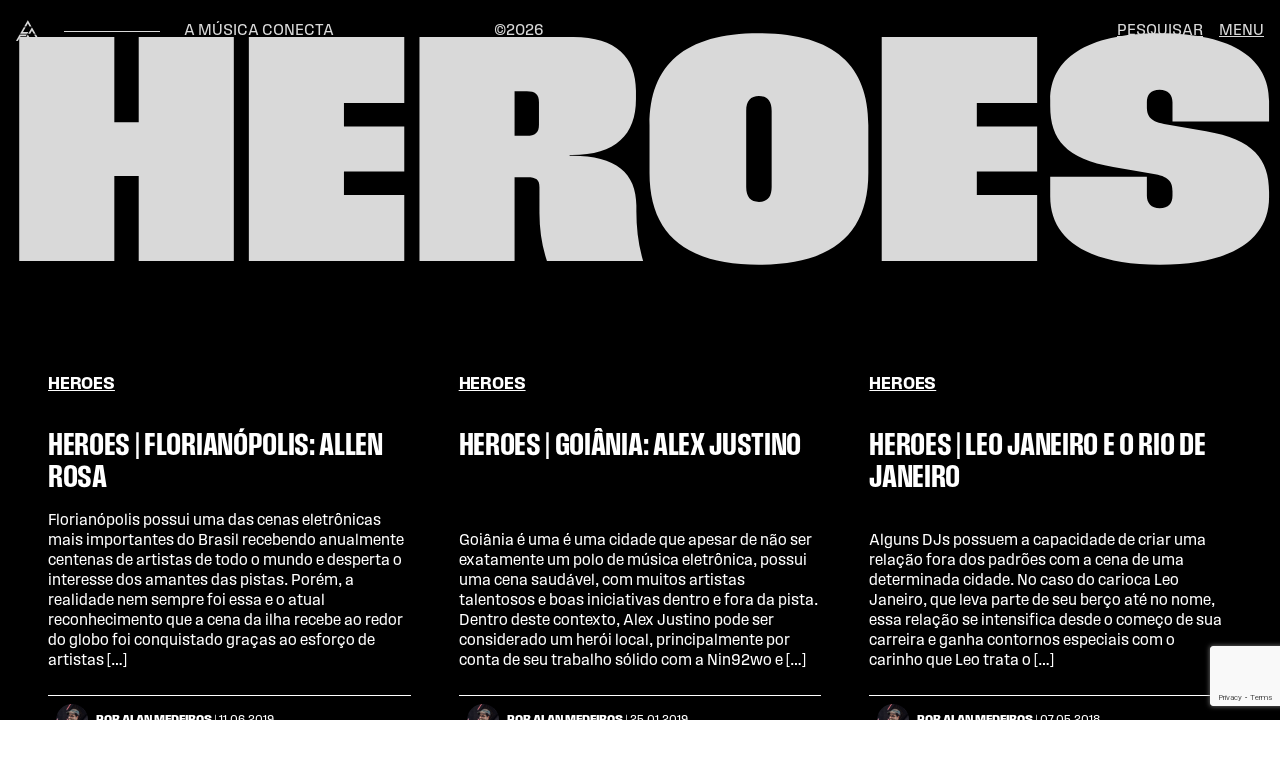

--- FILE ---
content_type: text/html; charset=UTF-8
request_url: https://alataj.com.br/category/heroes
body_size: 12344
content:
<!doctype html>
<html lang="pt-BR">
<head>
	<meta charset="UTF-8">
	<meta name="viewport" content="width=device-width, initial-scale=1">
	<link rel="stylesheet" href="https://use.typekit.net/lqf7amk.css">
	<link rel="profile" href="https://gmpg.org/xfn/11">
	<meta name='robots' content='index, follow, max-image-preview:large, max-snippet:-1, max-video-preview:-1' />

	<!-- This site is optimized with the Yoast SEO plugin v16.2 - https://yoast.com/wordpress/plugins/seo/ -->
	<title>Arquivos Heroes - Alataj</title>
	<link rel="canonical" href="https://alataj.com.br/category/heroes" />
	<meta property="og:locale" content="pt_BR" />
	<meta property="og:type" content="article" />
	<meta property="og:title" content="Arquivos Heroes - Alataj" />
	<meta property="og:url" content="https://alataj.com.br/category/heroes" />
	<meta property="og:site_name" content="Alataj" />
	<meta name="twitter:card" content="summary_large_image" />
	<script type="application/ld+json" class="yoast-schema-graph">{"@context":"https://schema.org","@graph":[{"@type":"WebSite","@id":"https://alataj.com.br/#website","url":"https://alataj.com.br/","name":"Alataj","description":"A m\u00fasica conecta","potentialAction":[{"@type":"SearchAction","target":"https://alataj.com.br/?s={search_term_string}","query-input":"required name=search_term_string"}],"inLanguage":"pt-BR"},{"@type":"CollectionPage","@id":"https://alataj.com.br/category/heroes#webpage","url":"https://alataj.com.br/category/heroes","name":"Arquivos Heroes - Alataj","isPartOf":{"@id":"https://alataj.com.br/#website"},"breadcrumb":{"@id":"https://alataj.com.br/category/heroes#breadcrumb"},"inLanguage":"pt-BR","potentialAction":[{"@type":"ReadAction","target":["https://alataj.com.br/category/heroes"]}]},{"@type":"BreadcrumbList","@id":"https://alataj.com.br/category/heroes#breadcrumb","itemListElement":[{"@type":"ListItem","position":1,"item":{"@type":"WebPage","@id":"https://alataj.com.br/","url":"https://alataj.com.br/","name":"In\u00edcio"}},{"@type":"ListItem","position":2,"item":{"@id":"https://alataj.com.br/category/heroes#webpage"}}]}]}</script>
	<!-- / Yoast SEO plugin. -->


<script type='application/javascript'>console.log('PixelYourSite Free version 8.2.1');</script>
<link rel='dns-prefetch' href='//www.google.com' />
<link rel='dns-prefetch' href='//s.w.org' />
<link rel="alternate" type="application/rss+xml" title="Feed para Alataj &raquo;" href="https://alataj.com.br/feed" />
<link rel="alternate" type="application/rss+xml" title="Feed de comentários para Alataj &raquo;" href="https://alataj.com.br/comments/feed" />
<link rel="alternate" type="application/rss+xml" title="Feed de categoria para Alataj &raquo; Heroes" href="https://alataj.com.br/category/heroes/feed" />
		<script>
			window._wpemojiSettings = {"baseUrl":"https:\/\/s.w.org\/images\/core\/emoji\/13.0.1\/72x72\/","ext":".png","svgUrl":"https:\/\/s.w.org\/images\/core\/emoji\/13.0.1\/svg\/","svgExt":".svg","source":{"concatemoji":"https:\/\/alataj.com.br\/wp-includes\/js\/wp-emoji-release.min.js?ver=5.7.14"}};
			!function(e,a,t){var n,r,o,i=a.createElement("canvas"),p=i.getContext&&i.getContext("2d");function s(e,t){var a=String.fromCharCode;p.clearRect(0,0,i.width,i.height),p.fillText(a.apply(this,e),0,0);e=i.toDataURL();return p.clearRect(0,0,i.width,i.height),p.fillText(a.apply(this,t),0,0),e===i.toDataURL()}function c(e){var t=a.createElement("script");t.src=e,t.defer=t.type="text/javascript",a.getElementsByTagName("head")[0].appendChild(t)}for(o=Array("flag","emoji"),t.supports={everything:!0,everythingExceptFlag:!0},r=0;r<o.length;r++)t.supports[o[r]]=function(e){if(!p||!p.fillText)return!1;switch(p.textBaseline="top",p.font="600 32px Arial",e){case"flag":return s([127987,65039,8205,9895,65039],[127987,65039,8203,9895,65039])?!1:!s([55356,56826,55356,56819],[55356,56826,8203,55356,56819])&&!s([55356,57332,56128,56423,56128,56418,56128,56421,56128,56430,56128,56423,56128,56447],[55356,57332,8203,56128,56423,8203,56128,56418,8203,56128,56421,8203,56128,56430,8203,56128,56423,8203,56128,56447]);case"emoji":return!s([55357,56424,8205,55356,57212],[55357,56424,8203,55356,57212])}return!1}(o[r]),t.supports.everything=t.supports.everything&&t.supports[o[r]],"flag"!==o[r]&&(t.supports.everythingExceptFlag=t.supports.everythingExceptFlag&&t.supports[o[r]]);t.supports.everythingExceptFlag=t.supports.everythingExceptFlag&&!t.supports.flag,t.DOMReady=!1,t.readyCallback=function(){t.DOMReady=!0},t.supports.everything||(n=function(){t.readyCallback()},a.addEventListener?(a.addEventListener("DOMContentLoaded",n,!1),e.addEventListener("load",n,!1)):(e.attachEvent("onload",n),a.attachEvent("onreadystatechange",function(){"complete"===a.readyState&&t.readyCallback()})),(n=t.source||{}).concatemoji?c(n.concatemoji):n.wpemoji&&n.twemoji&&(c(n.twemoji),c(n.wpemoji)))}(window,document,window._wpemojiSettings);
		</script>
		<style>
img.wp-smiley,
img.emoji {
	display: inline !important;
	border: none !important;
	box-shadow: none !important;
	height: 1em !important;
	width: 1em !important;
	margin: 0 .07em !important;
	vertical-align: -0.1em !important;
	background: none !important;
	padding: 0 !important;
}
</style>
	<link rel='stylesheet' id='pt-cv-public-style-css'  href='https://alataj.com.br/wp-content/plugins/content-views-query-and-display-post-page/public/assets/css/cv.css?ver=2.1.2' media='all' />
<link rel='stylesheet' id='wp-block-library-css'  href='https://alataj.com.br/wp-includes/css/dist/block-library/style.min.css?ver=5.7.14' media='all' />
<link rel='stylesheet' id='mpp_gutenberg-css'  href='https://alataj.com.br/wp-content/plugins/metronet-profile-picture/dist/blocks.style.build.css?ver=2.6.3' media='all' />
<link rel='stylesheet' id='contact-form-7-css'  href='https://alataj.com.br/wp-content/plugins/contact-form-7/includes/css/styles.css?ver=5.1.7' media='all' />
<link rel='stylesheet' id='dashicons-css'  href='https://alataj.com.br/wp-includes/css/dashicons.min.css?ver=5.7.14' media='all' />
<link rel='stylesheet' id='post-views-counter-frontend-css'  href='https://alataj.com.br/wp-content/plugins/post-views-counter/css/frontend.css?ver=1.2.14' media='all' />
<link rel='stylesheet' id='c4wp-public-css'  href='https://alataj.com.br/wp-content/plugins/wp-captcha//assets/css/c4wp-public.css?ver=5.7.14' media='all' />
<link rel='stylesheet' id='alataj-2024-style-css'  href='https://alataj.com.br/wp-content/themes/alataj-2024/style.css?ver=0.1.0' media='all' />
<script src='https://alataj.com.br/wp-includes/js/jquery/jquery.min.js?ver=3.5.1' id='jquery-core-js'></script>
<script src='https://alataj.com.br/wp-includes/js/jquery/jquery-migrate.min.js?ver=3.3.2' id='jquery-migrate-js'></script>
<script src='https://alataj.com.br/wp-content/plugins/wp-captcha//assets/js/c4wp-public.js?ver=5.7.14' id='c4wp-public-js'></script>
<script src='https://alataj.com.br/wp-content/plugins/pixelyoursite/dist/scripts/jquery.bind-first-0.2.3.min.js?ver=5.7.14' id='jquery-bind-first-js'></script>
<script src='https://alataj.com.br/wp-content/plugins/pixelyoursite/dist/scripts/js.cookie-2.1.3.min.js?ver=2.1.3' id='js-cookie-js'></script>
<script id='pys-js-extra'>
var pysOptions = {"staticEvents":{"facebook":{"PageView":[{"delay":0,"type":"static","name":"PageView","pixelIds":["604131953526649"],"eventID":"fc56f2cc-7fee-4e7a-92c5-48d6523afdcf","params":{"post_category":"Heroes","page_title":"Heroes","post_type":"category","post_id":1599,"plugin":"PixelYourSite","user_role":"guest","event_url":"alataj.com.br\/category\/heroes"},"ids":[],"hasTimeWindow":false,"timeWindow":0,"woo_order":"","edd_order":""}]}},"dynamicEvents":{"signal_form":{"facebook":{"delay":0,"type":"dyn","name":"Signal","pixelIds":["604131953526649"],"eventID":"4e7821a4-d615-4baf-a179-4dc16519ec33","params":{"event_action":"Form","page_title":"Heroes","post_type":"category","post_id":1599,"plugin":"PixelYourSite","user_role":"guest","event_url":"alataj.com.br\/category\/heroes"},"ids":[],"hasTimeWindow":false,"timeWindow":0,"woo_order":"","edd_order":""}},"signal_download":{"facebook":{"delay":0,"type":"dyn","name":"Signal","extensions":["","doc","exe","js","pdf","ppt","tgz","zip","xls"],"pixelIds":["604131953526649"],"eventID":"b3c52e13-676b-440f-83e6-cafd4a561916","params":{"event_action":"Download","page_title":"Heroes","post_type":"category","post_id":1599,"plugin":"PixelYourSite","user_role":"guest","event_url":"alataj.com.br\/category\/heroes"},"ids":[],"hasTimeWindow":false,"timeWindow":0,"woo_order":"","edd_order":""}},"signal_comment":{"facebook":{"delay":0,"type":"dyn","name":"Signal","pixelIds":["604131953526649"],"eventID":"508e8fdb-637a-4f96-9977-34a6e9c0bb46","params":{"event_action":"Comment","page_title":"Heroes","post_type":"category","post_id":1599,"plugin":"PixelYourSite","user_role":"guest","event_url":"alataj.com.br\/category\/heroes"},"ids":[],"hasTimeWindow":false,"timeWindow":0,"woo_order":"","edd_order":""}}},"triggerEvents":[],"triggerEventTypes":[],"facebook":{"pixelIds":["604131953526649"],"advancedMatching":[],"removeMetadata":false,"contentParams":{"post_type":"category","post_id":1599,"content_name":"Heroes"},"commentEventEnabled":true,"wooVariableAsSimple":false,"downloadEnabled":true,"formEventEnabled":true,"ajaxForServerEvent":true,"serverApiEnabled":true,"wooCRSendFromServer":false},"debug":"1","siteUrl":"https:\/\/alataj.com.br","ajaxUrl":"https:\/\/alataj.com.br\/wp-admin\/admin-ajax.php","gdpr":{"ajax_enabled":false,"all_disabled_by_api":false,"facebook_disabled_by_api":false,"analytics_disabled_by_api":false,"google_ads_disabled_by_api":false,"pinterest_disabled_by_api":false,"bing_disabled_by_api":false,"facebook_prior_consent_enabled":true,"analytics_prior_consent_enabled":true,"google_ads_prior_consent_enabled":null,"pinterest_prior_consent_enabled":true,"bing_prior_consent_enabled":true,"cookiebot_integration_enabled":false,"cookiebot_facebook_consent_category":"marketing","cookiebot_analytics_consent_category":"statistics","cookiebot_google_ads_consent_category":null,"cookiebot_pinterest_consent_category":"marketing","cookiebot_bing_consent_category":"marketing","consent_magic_integration_enabled":false,"real_cookie_banner_integration_enabled":false,"cookie_notice_integration_enabled":false,"cookie_law_info_integration_enabled":false},"edd":{"enabled":false},"woo":{"enabled":false}};
</script>
<script src='https://alataj.com.br/wp-content/plugins/pixelyoursite/dist/scripts/public.js?ver=8.2.1' id='pys-js'></script>
<link rel="https://api.w.org/" href="https://alataj.com.br/wp-json/" /><link rel="alternate" type="application/json" href="https://alataj.com.br/wp-json/wp/v2/categories/1599" /><link rel="EditURI" type="application/rsd+xml" title="RSD" href="https://alataj.com.br/xmlrpc.php?rsd" />
<link rel="wlwmanifest" type="application/wlwmanifest+xml" href="https://alataj.com.br/wp-includes/wlwmanifest.xml" /> 
<meta name="generator" content="WordPress 5.7.14" />
<!-- Global site tag (gtag.js) - Google Analytics -->
<script async src="https://www.googletagmanager.com/gtag/js?id=UA-159604780-1"></script>
<script>
  window.dataLayer = window.dataLayer || [];
  function gtag(){dataLayer.push(arguments);}
  gtag('js', new Date());

  gtag('config', 'UA-159604780-1');
</script>
<link rel="icon" href="https://alataj.com.br/wp-content/uploads/2018/03/cropped-alataj_logo-32x32.png" sizes="32x32" />
<link rel="icon" href="https://alataj.com.br/wp-content/uploads/2018/03/cropped-alataj_logo-192x192.png" sizes="192x192" />
<link rel="apple-touch-icon" href="https://alataj.com.br/wp-content/uploads/2018/03/cropped-alataj_logo-180x180.png" />
<meta name="msapplication-TileImage" content="https://alataj.com.br/wp-content/uploads/2018/03/cropped-alataj_logo-270x270.png" />
</head>

<body class="archive category category-heroes category-1599 wp-embed-responsive text-black">


<nav id="site-menu" class="main-menu">
	<div class="close_menu_btn-container">
		<div class="close_menu_btn-wrapper">
			<button id="close_menu_btn" class="close_menu_btn">Voltar</button>
		</div>
	</div>
	<ul id="menu-menu-principal" class="menu"><li id="menu-item-19940" class="menu-item menu-item-type-post_type menu-item-object-page menu-item-home menu-item-19940"><a href="https://alataj.com.br/">Home</a></li>
<li id="menu-item-48236" class="menu-item menu-item-type-custom menu-item-object-custom menu-item-has-children menu-item-48236"><a>Sessões Principais</a>
<div class='sub-menu-container'>
	<ul class='sub-menu'>
	<li id="menu-item-22318" class="menu-item menu-item-type-taxonomy menu-item-object-category menu-item-22318"><a href="https://alataj.com.br/category/editorial">Editorial</a></li>
	<li id="menu-item-55136" class="menu-item menu-item-type-taxonomy menu-item-object-category menu-item-55136"><a href="https://alataj.com.br/category/artigos">Artigos</a></li>
	<li id="menu-item-37507" class="menu-item menu-item-type-taxonomy menu-item-object-category menu-item-37507"><a href="https://alataj.com.br/category/storytelling">Storytelling</a></li>
	<li id="menu-item-44278" class="menu-item menu-item-type-taxonomy menu-item-object-category menu-item-44278"><a href="https://alataj.com.br/category/trend">Trend</a></li>
	<li id="menu-item-19944" class="menu-item menu-item-type-taxonomy menu-item-object-category menu-item-19944"><a href="https://alataj.com.br/category/entrevistas">Entrevistas</a></li>
	<li id="menu-item-55137" class="menu-item menu-item-type-taxonomy menu-item-object-category menu-item-55137"><a href="https://alataj.com.br/category/notes">Notes</a></li>
	<li id="menu-item-55138" class="menu-item menu-item-type-taxonomy menu-item-object-category menu-item-55138"><a href="https://alataj.com.br/category/xpress">Xpress</a></li>
	<li id="menu-item-48237" class="menu-item menu-item-type-taxonomy menu-item-object-category menu-item-48237"><a href="https://alataj.com.br/category/carta-da-redacao">Carta da Redação</a></li>
</ul>
</div>
</li>
<li id="menu-item-19945" class="menu-item menu-item-type-custom menu-item-object-custom menu-item-has-children menu-item-19945"><a>Sessões &#038; Features</a>
<div class='sub-menu-container'>
	<ul class='sub-menu'>
	<li id="menu-item-48238" class="menu-item menu-item-type-taxonomy menu-item-object-category menu-item-48238"><a href="https://alataj.com.br/category/alaplay">Alaplay</a></li>
	<li id="menu-item-19946" class="menu-item menu-item-type-taxonomy menu-item-object-category menu-item-19946"><a href="https://alataj.com.br/category/troally">Troally</a></li>
	<li id="menu-item-48239" class="menu-item menu-item-type-taxonomy menu-item-object-category menu-item-48239"><a href="https://alataj.com.br/category/secret-files">Secret Files</a></li>
	<li id="menu-item-55139" class="menu-item menu-item-type-taxonomy menu-item-object-category menu-item-55139"><a href="https://alataj.com.br/category/upup">Up&amp;Up</a></li>
	<li id="menu-item-48240" class="menu-item menu-item-type-taxonomy menu-item-object-category menu-item-48240"><a href="https://alataj.com.br/category/premiere">Premiere</a></li>
	<li id="menu-item-48241" class="menu-item menu-item-type-taxonomy menu-item-object-category menu-item-48241"><a href="https://alataj.com.br/category/15-to-understand">15 to understand</a></li>
	<li id="menu-item-19947" class="menu-item menu-item-type-taxonomy menu-item-object-category menu-item-19947"><a href="https://alataj.com.br/category/vitrola">Vitrola</a></li>
	<li id="menu-item-55140" class="menu-item menu-item-type-taxonomy menu-item-object-category menu-item-55140"><a href="https://alataj.com.br/category/cartoon">Cartoon</a></li>
	<li id="menu-item-48242" class="menu-item menu-item-type-taxonomy menu-item-object-category menu-item-48242"><a href="https://alataj.com.br/category/mergulhando">Mergulhando</a></li>
</ul>
</div>
</li>
<li id="menu-item-19950" class="menu-item menu-item-type-custom menu-item-object-custom current-menu-ancestor current-menu-parent menu-item-has-children menu-item-19950"><a>Séries</a>
<div class='sub-menu-container'>
	<ul class='sub-menu'>
	<li id="menu-item-19976" class="menu-item menu-item-type-custom menu-item-object-custom menu-item-19976"><a href="https://alataj.com.br/levels-minifestival-4x4/">4&#215;4 x Levels</a></li>
	<li id="menu-item-29759" class="menu-item menu-item-type-taxonomy menu-item-object-category menu-item-29759"><a href="https://alataj.com.br/category/alataj-web-conference">Alataj Web Conference</a></li>
	<li id="menu-item-19953" class="menu-item menu-item-type-taxonomy menu-item-object-category menu-item-19953"><a href="https://alataj.com.br/category/art-in-action">Art in action</a></li>
	<li id="menu-item-19956" class="menu-item menu-item-type-taxonomy menu-item-object-category current-menu-item menu-item-19956"><a href="https://alataj.com.br/category/heroes" aria-current="page">Heroes</a></li>
	<li id="menu-item-19975" class="menu-item menu-item-type-post_type menu-item-object-page menu-item-19975"><a href="https://alataj.com.br/infografico-pesquisa-gravadoras-brasileiras"><small>Infográfico: </small>Gravadoras Brasileiras</a></li>
	<li id="menu-item-19977" class="menu-item menu-item-type-taxonomy menu-item-object-category menu-item-19977"><a href="https://alataj.com.br/category/juntos">Juntos</a></li>
	<li id="menu-item-20738" class="menu-item menu-item-type-taxonomy menu-item-object-category menu-item-20738"><a href="https://alataj.com.br/category/o-desafio-de-uma-geracao"><small>O Desafio </small>de Uma Geração</a></li>
	<li id="menu-item-21718" class="menu-item menu-item-type-post_type menu-item-object-post menu-item-21718"><a href="https://alataj.com.br/quizz/alataj-does-techno"><small>Quizz: </small>Alataj does Techno</a></li>
	<li id="menu-item-21719" class="menu-item menu-item-type-post_type menu-item-object-post menu-item-21719"><a href="https://alataj.com.br/noticias/quizz-dance-music-worldwide"><small>Quizz: </small>Dance Music Worldwide</a></li>
	<li id="menu-item-19978" class="menu-item menu-item-type-taxonomy menu-item-object-category menu-item-19978"><a href="https://alataj.com.br/category/radiosfera">Radiosfera</a></li>
	<li id="menu-item-43875" class="menu-item menu-item-type-taxonomy menu-item-object-category menu-item-43875"><a href="https://alataj.com.br/category/semana-da-producao-musical">Semana da Produção Musical</a></li>
	<li id="menu-item-21720" class="menu-item menu-item-type-taxonomy menu-item-object-category menu-item-21720"><a href="https://alataj.com.br/category/soccer-content">Soccer Content</a></li>
	<li id="menu-item-19966" class="menu-item menu-item-type-taxonomy menu-item-object-category menu-item-19966"><a href="https://alataj.com.br/category/um-som-gringo"><small>Um som </small>gringo</a></li>
	<li id="menu-item-48243" class="menu-item menu-item-type-taxonomy menu-item-object-category menu-item-48243"><a href="https://alataj.com.br/category/diggin-essence">Diggin Essence</a></li>
	<li id="menu-item-48244" class="menu-item menu-item-type-taxonomy menu-item-object-category menu-item-48244"><a href="https://alataj.com.br/category/the-future-of-sound"><small>The</small> Future <small>of</small> Sound</a></li>
</ul>
</div>
</li>
<li id="menu-item-37500" class="menu-item menu-item-type-custom menu-item-object-custom menu-item-has-children menu-item-37500"><a>Colunas &#8211; Arquivo histórico</a>
<div class='sub-menu-container'>
	<ul class='sub-menu'>
	<li id="menu-item-19951" class="menu-item menu-item-type-taxonomy menu-item-object-category menu-item-19951"><a href="https://alataj.com.br/category/alataj-challenge">Alataj Challenge</a></li>
	<li id="menu-item-19952" class="menu-item menu-item-type-taxonomy menu-item-object-category menu-item-19952"><a href="https://alataj.com.br/category/around-the-world">Around The World</a></li>
	<li id="menu-item-19954" class="menu-item menu-item-type-taxonomy menu-item-object-category menu-item-19954"><a href="https://alataj.com.br/category/case">Case</a></li>
	<li id="menu-item-48245" class="menu-item menu-item-type-taxonomy menu-item-object-category menu-item-48245"><a href="https://alataj.com.br/category/conversation">Conversation</a></li>
	<li id="menu-item-43867" class="menu-item menu-item-type-taxonomy menu-item-object-category menu-item-43867"><a href="https://alataj.com.br/category/curiosidades">Curiosidades</a></li>
	<li id="menu-item-24364" class="menu-item menu-item-type-taxonomy menu-item-object-category menu-item-24364"><a href="https://alataj.com.br/category/eduard-toca">Eduard toca&#8230;</a></li>
	<li id="menu-item-48246" class="menu-item menu-item-type-taxonomy menu-item-object-category menu-item-48246"><a href="https://alataj.com.br/category/faixa-a-faixa">Faixa a faixa</a></li>
	<li id="menu-item-19955" class="menu-item menu-item-type-taxonomy menu-item-object-category menu-item-19955"><a href="https://alataj.com.br/category/fala-fihao">Fala Fihão</a></li>
	<li id="menu-item-29760" class="menu-item menu-item-type-taxonomy menu-item-object-category menu-item-29760"><a href="https://alataj.com.br/category/iconic">Iconic</a></li>
	<li id="menu-item-48247" class="menu-item menu-item-type-taxonomy menu-item-object-category menu-item-48247"><a href="https://alataj.com.br/category/invites">Invites</a></li>
	<li id="menu-item-48248" class="menu-item menu-item-type-taxonomy menu-item-object-category menu-item-48248"><a href="https://alataj.com.br/category/loooooooooong">Loooooooooong</a></li>
	<li id="menu-item-19957" class="menu-item menu-item-type-taxonomy menu-item-object-category menu-item-19957"><a href="https://alataj.com.br/category/minha-primeira-gig">Minha primeira gig</a></li>
	<li id="menu-item-19958" class="menu-item menu-item-type-taxonomy menu-item-object-category menu-item-19958"><a href="https://alataj.com.br/category/music-tech">Music Tech</a></li>
	<li id="menu-item-43869" class="menu-item menu-item-type-taxonomy menu-item-object-category menu-item-43869"><a href="https://alataj.com.br/category/papo-de-estudio">Papo de Estúdio</a></li>
	<li id="menu-item-43870" class="menu-item menu-item-type-taxonomy menu-item-object-category menu-item-43870"><a href="https://alataj.com.br/category/reviews">Reviews</a></li>
	<li id="menu-item-26818" class="menu-item menu-item-type-taxonomy menu-item-object-category menu-item-26818"><a href="https://alataj.com.br/category/sneak-peek">Sneak Peek</a></li>
	<li id="menu-item-19963" class="menu-item menu-item-type-taxonomy menu-item-object-category menu-item-19963"><a href="https://alataj.com.br/category/soul-beats">Soul Beats</a></li>
	<li id="menu-item-19964" class="menu-item menu-item-type-taxonomy menu-item-object-category menu-item-19964"><a href="https://alataj.com.br/category/special-series">Special Series</a></li>
	<li id="menu-item-19965" class="menu-item menu-item-type-taxonomy menu-item-object-category menu-item-19965"><a href="https://alataj.com.br/category/spice-music">Spice &amp; Music</a></li>
	<li id="menu-item-43871" class="menu-item menu-item-type-taxonomy menu-item-object-category menu-item-43871"><a href="https://alataj.com.br/category/alataj-talks">Talks</a></li>
	<li id="menu-item-43872" class="menu-item menu-item-type-taxonomy menu-item-object-category menu-item-43872"><a href="https://alataj.com.br/category/top-5-alataj">Top 5</a></li>
	<li id="menu-item-43866" class="menu-item menu-item-type-taxonomy menu-item-object-category menu-item-43866"><a href="https://alataj.com.br/category/touch">Touch</a></li>
	<li id="menu-item-20736" class="menu-item menu-item-type-taxonomy menu-item-object-category menu-item-20736"><a href="https://alataj.com.br/category/when-off">When Off</a></li>
	<li id="menu-item-43873" class="menu-item menu-item-type-taxonomy menu-item-object-category menu-item-43873"><a href="https://alataj.com.br/category/who">Who?</a></li>
</ul>
</div>
</li>
<li id="menu-item-24209" class="menu-item menu-item-type-taxonomy menu-item-object-category menu-item-24209"><a href="https://alataj.com.br/category/noticias">Notícias</a></li>
<li id="menu-item-20737" class="menu-item menu-item-type-taxonomy menu-item-object-category menu-item-20737"><a href="https://alataj.com.br/category/lab">Lab Curitiba</a></li>
<li id="menu-item-43877" class="menu-item menu-item-type-post_type menu-item-object-page menu-item-43877"><a href="https://alataj.com.br/sobre">Manifesto</a></li>
<li id="menu-item-19941" class="menu-item menu-item-type-post_type menu-item-object-page menu-item-19941"><a href="https://alataj.com.br/contato">Contato</a></li>
</ul></nav>

<div id="page">
	<a href="#content" class="sr-only">Skip to content</a>

	<header id="masthead">
		<div
							class="bg-black text-brand-gray"
					>
			<div class="flex relative items-center justify-between w-full max-w-screen-3xl mx-auto py-2.5 p-4 lg:py-4">
				<div class="flex items-center">
					<a id="header-logo" href="https://alataj.com.br/" rel="home">
						<h1 class="sr-only">Alataj</h1>
						<svg class="block size-6" width="21" height="19" viewBox="0 0 21 19" fill="none" xmlns="http://www.w3.org/2000/svg">
	<path d="M13.4987 16.6349H18.1662C17.3848 15.2819 16.6139 13.9498 15.8377 12.6021C15.8797 12.6021 15.9059 12.5968 15.9269 12.5968C16.4355 12.5968 16.939 12.5968 17.4477 12.5968C17.4949 12.5968 17.5631 12.6335 17.584 12.6755C18.6277 14.4743 19.666 16.2678 20.7044 18.0666C20.7149 18.0823 20.7254 18.1033 20.7411 18.1348C20.6939 18.1348 20.6624 18.14 20.6257 18.14C18.9318 18.14 17.2432 18.14 15.5493 18.14C15.1874 18.14 14.8256 18.14 14.4637 18.1295C14.4165 18.1295 14.3431 18.0981 14.3221 18.0614C14.0546 17.6156 13.7977 17.1646 13.5407 16.7136C13.5302 16.6978 13.525 16.6769 13.5092 16.6349H13.4987Z" fill="currentColor"/>
	<path d="M6.12005 10.347H10.7612C10.7455 10.3837 10.7403 10.4099 10.7245 10.4361C10.4676 10.8767 10.2158 11.3224 9.95887 11.763C9.92216 11.8206 9.89069 11.8574 9.81203 11.8574C7.75627 11.8574 5.70575 11.8574 3.64999 11.8574C3.6395 11.8574 3.62377 11.8574 3.59755 11.8574C3.61328 11.8206 3.62377 11.7892 3.64475 11.7577C4.66738 9.96941 5.68478 8.18111 6.70741 6.3928C6.72839 6.35609 6.78608 6.3089 6.82803 6.3089C7.33673 6.30365 7.85067 6.3089 8.35936 6.3089C8.37509 6.3089 8.39083 6.3089 8.42754 6.31938C7.66187 7.66192 6.89621 8.99921 6.12005 10.3575V10.347Z" fill="currentColor"/>
	<path d="M9.44493 12.602C9.25089 12.9324 9.07259 13.2523 8.88904 13.567C8.80513 13.7138 8.71073 13.8607 8.63731 14.0127C8.59536 14.1019 8.53242 14.1071 8.45376 14.1071C7.01158 14.1071 5.57465 14.1071 4.13247 14.1071C4.01709 14.1071 3.95416 14.1439 3.89647 14.2435C3.17801 15.5074 2.4543 16.7712 1.73583 18.0351C1.68863 18.119 1.64143 18.1557 1.54179 18.1557C1.03309 18.1505 0.529642 18.1557 -3.05176e-05 18.1557C0.0261909 18.1085 0.0419238 18.0718 0.0629009 18.0404C1.08029 16.2625 2.09768 14.4795 3.10983 12.7017C3.1413 12.644 3.17801 12.6073 3.25667 12.6073C5.2967 12.6073 7.33673 12.6073 9.37675 12.6073C9.39249 12.6073 9.40822 12.6073 9.45018 12.6125L9.44493 12.602Z" fill="currentColor"/>
	<path d="M13.5669 18.1453C13.0005 18.1453 12.4604 18.1453 11.9202 18.1453C11.8783 18.1453 11.8258 18.0876 11.7996 18.0404C11.3433 17.2537 10.8871 16.4671 10.4308 15.6752C10.4099 15.6385 10.3889 15.6018 10.3574 15.5493C10.2001 15.8168 10.0533 16.0738 9.90641 16.3307C9.57602 16.9024 9.24564 17.474 8.92049 18.0456C8.87853 18.1243 8.82609 18.1453 8.74218 18.1453C8.21251 18.1453 7.68808 18.1453 7.13219 18.1453C8.21251 16.2835 9.28235 14.4428 10.3627 12.5863C11.4325 14.4428 12.4971 16.2835 13.5722 18.1453H13.5669Z" fill="currentColor"/>
	<path d="M10.7246 11.8416C11.7996 9.99039 12.8695 8.14964 13.9498 6.28792C15.0091 8.14964 16.0632 9.99039 17.1226 11.8521H16.9758C16.5352 11.8521 16.0895 11.8416 15.649 11.8521C15.4916 11.8521 15.4182 11.7997 15.3448 11.6738C14.9095 10.9081 14.469 10.1477 14.0285 9.38205C14.0075 9.34534 13.9813 9.30338 13.9498 9.25094C13.8554 9.41351 13.7663 9.5656 13.6823 9.71768C13.289 10.3942 12.9009 11.076 12.5076 11.7525C12.4814 11.7997 12.4132 11.8469 12.366 11.8469C11.8416 11.8521 11.3172 11.8469 10.7927 11.8469C10.777 11.8469 10.7613 11.8469 10.7246 11.8364V11.8416Z" fill="currentColor"/>
	<path d="M7.18463 5.55372C8.24398 3.69724 9.29283 1.85649 10.3574 1.52588e-05C11.422 1.85649 12.4709 3.69724 13.5355 5.55372C13.4778 5.55372 13.4411 5.5642 13.3991 5.5642C12.9324 5.5642 12.4604 5.5642 11.9936 5.5642C11.8992 5.5642 11.852 5.53798 11.8048 5.45407C11.3591 4.66219 10.9028 3.8703 10.4518 3.08366C10.4256 3.03646 10.3941 2.98926 10.3627 2.93157C10.069 3.44027 9.7858 3.93323 9.50261 4.43144C9.30332 4.77756 9.10928 5.12893 8.90476 5.46981C8.87854 5.51176 8.82085 5.55896 8.77365 5.55896C8.26495 5.5642 7.7615 5.55896 7.25281 5.55896C7.23707 5.55896 7.22134 5.55896 7.18463 5.54847V5.55372Z" fill="currentColor"/>
</svg>
					</a>
					<div class="block absolute lg:static left-1/2 lg:left-0 -translate-x-34 lg:translate-x-0 h-px w-5 lg:w-24 mx-6 bg-current"></div>
					<span class="block absolute lg:static left-1/2 lg:left-0 -translate-x-1/2 lg:translate-x-0 uppercase">A música conecta</span>
					<span class="hidden lg:block ml-40">©2026</span>
				</div>
				<div class="flex space-x-4">
					<form method="get" action="https://alataj.com.br" role="search" class="mx-auto w-max">
						<label class="block relative cursor-pointer text-current">
							<input type="search"
								   name="s"
								   class="block box-content h-[1.25rem] peer relative z-10 w-56 max-w-7 py-1 opacity-0 pointer-events-none focus:pointer-events-auto rounded-full border border-transparent outline-none focus:max-w-56 focus:opacity-100 focus:cursor-text focus:border-current focus:pl-8 focus:pr-4 transition-all bg-black text-brand-gray" />
							<span class="hidden absolute top-[5px] z-0 right-0 lg:block uppercase underline hover:no-underline peer-focus:opacity-0 transition-opacity">Pesquisar</span>
							<svg
								class="lg:opacity-0 peer-focus:opacity-100 z-20 size-5 mt-px absolute top-1 left-2 cursor-pointer lg:pointer-events-none"
								xmlns="http://www.w3.org/2000/svg" viewBox="0 0 20 20" fill="currentColor"
							>
								<path fill-rule="evenodd" d="M9 3.5a5.5 5.5 0 1 0 0 11 5.5 5.5 0 0 0 0-11ZM2 9a7 7 0 1 1 12.452 4.391l3.328 3.329a.75.75 0 1 1-1.06 1.06l-3.329-3.328A7 7 0 0 1 2 9Z" clip-rule="evenodd" />
							</svg>
						</label>
					</form>
					<button class="uppercase underline hover:no-underline" id="open_menu_btn">
						<svg class="lg:hidden" width="19" height="8" viewBox="0 0 19 8" fill="none" xmlns="http://www.w3.org/2000/svg">
							<rect width="19" height="2" fill="currentColor"/>
							<rect y="3" width="19" height="2" fill="currentColor"/>
							<rect y="6" width="19" height="2" fill="currentColor"/>
						</svg>
						<span class="hidden lg:block">Menu</span>
					</button>
				</div>
			</div>

							<div id="header-page-title-container" class="w-full max-w-screen-3xl mx-auto text-center">
					<div class="mx-2.5">
						<h2
							id="header-page-title"
							class="font-xxxcondensed uppercase lg:font-sans whitespace-nowrap leading-shorter tracking-tight font-black"
						>
							Heroes						</h2>
					</div>
				</div>
					</div>
	</header><!-- #masthead -->

	<div id="content">

	<section id="primary" class="bg-black text-white">
		<main id="main">
				<section class="w-full max-w-screen-3xl 4xl:max-w-screen-4xl mx-auto px-2 lg:px-6">
		<div id="ajax-load-more" class="ajax-load-more-wrap default"  data-alm-id="" data-canonical-url="https://alataj.com.br/category/heroes" data-slug="heroes" data-post-id="1599"  data-localized="ajax_load_more_vars"><div aria-live="polite" aria-atomic="true" class="alm-listing alm-ajax post-container" data-container-type="div" data-archive="true" data-repeater="default" data-post-type="post" data-taxonomy="category" data-taxonomy-terms="heroes" data-taxonomy-operator="IN" data-order="DESC" data-orderby="date" data-offset="0" data-posts-per-page="12" data-scroll="true" data-scroll-distance="100" data-max-pages="0" data-pause-override="false" data-pause="false" data-button-label="Ver mais" data-button-loading-label="Carregando posts..." data-transition-container="false"></div><div class="alm-btn-wrap" style="visibility: hidden;"><button class="alm-load-more-btn more " rel="next">Ver mais</button></div></div>	</section>
		</main><!-- #main -->
	</section><!-- #primary -->


	</div><!-- #content -->

<footer id="colophon" class="bg-brand-red">

			<section class="mx-2 lg:mx-4 px-5 py-12 lg:py-32 border-b border-black">
			<div class="flex flex-col lg:flex-row items-center justify-center lg:space-x-12">
				<h3 class="uppercase font-xxxcondensed font-black leading-short text-footer-contato">Contato</h3>
				<div class="border border-black rounded-3xl p-6 lg:p-12 m-0 w-full max-w-lg contact-form">
					<div role="form" class="wpcf7" id="wpcf7-f12533-o1" lang="pt-BR" dir="ltr">
<div class="screen-reader-response"></div>
<form action="/category/heroes#wpcf7-f12533-o1" method="post" class="wpcf7-form" novalidate="novalidate">
<div style="display: none;">
<input type="hidden" name="_wpcf7" value="12533" />
<input type="hidden" name="_wpcf7_version" value="5.1.7" />
<input type="hidden" name="_wpcf7_locale" value="pt_BR" />
<input type="hidden" name="_wpcf7_unit_tag" value="wpcf7-f12533-o1" />
<input type="hidden" name="_wpcf7_container_post" value="0" />
<input type="hidden" name="g-recaptcha-response" value="" />
</div>
<p>
    <label for="your-name">Nome:</label><br />
    <span class="wpcf7-form-control-wrap your-name"><input type="text" name="your-name" value="" size="40" class="wpcf7-form-control wpcf7-text wpcf7-validates-as-required" id="your-name" aria-required="true" aria-invalid="false" /></span>
</p>
<p>
    <label for="your-email">Email:</label><br />
    <span class="wpcf7-form-control-wrap your-email"><input type="email" name="your-email" value="" size="40" class="wpcf7-form-control wpcf7-text wpcf7-email wpcf7-validates-as-required wpcf7-validates-as-email" id="your-email" aria-required="true" aria-invalid="false" /></span>
</p>
<p>
    <label for="your-subject">Assunto:</label><br />
    <span class="wpcf7-form-control-wrap your-subject"><input type="text" name="your-subject" value="" size="40" class="wpcf7-form-control wpcf7-text wpcf7-validates-as-required" id="your-subject" aria-required="true" aria-invalid="false" /></span>
</p>
<p>
    <label for="your-message">Mensagem:</label><br />
    <span class="wpcf7-form-control-wrap your-message"><textarea name="your-message" cols="40" rows="2" class="wpcf7-form-control wpcf7-textarea wpcf7-validates-as-required" id="your-message" aria-required="true" aria-invalid="false"></textarea></span>
</p>
<p class="form-submit-container"><input type="submit" value="Enviar" class="wpcf7-form-control wpcf7-submit" /></p>
<div class="wpcf7-response-output wpcf7-display-none"></div></form></div>				</div>
			</div>
		</section>
	
	<div class="max-w-screen-xl w-full mx-auto flex flex-col items-center lg:flex-row justify-between px-2 pt-12 pb-6 lg:py-20">
		<div class="flex items-center">
			<a href="https://alataj.com.br/" rel="home">
				<h1 class="sr-only">Alataj</h1>
				<svg class="block size-20" width="21" height="19" viewBox="0 0 21 19" fill="none" xmlns="http://www.w3.org/2000/svg">
	<path d="M13.4987 16.6349H18.1662C17.3848 15.2819 16.6139 13.9498 15.8377 12.6021C15.8797 12.6021 15.9059 12.5968 15.9269 12.5968C16.4355 12.5968 16.939 12.5968 17.4477 12.5968C17.4949 12.5968 17.5631 12.6335 17.584 12.6755C18.6277 14.4743 19.666 16.2678 20.7044 18.0666C20.7149 18.0823 20.7254 18.1033 20.7411 18.1348C20.6939 18.1348 20.6624 18.14 20.6257 18.14C18.9318 18.14 17.2432 18.14 15.5493 18.14C15.1874 18.14 14.8256 18.14 14.4637 18.1295C14.4165 18.1295 14.3431 18.0981 14.3221 18.0614C14.0546 17.6156 13.7977 17.1646 13.5407 16.7136C13.5302 16.6978 13.525 16.6769 13.5092 16.6349H13.4987Z" fill="currentColor"/>
	<path d="M6.12005 10.347H10.7612C10.7455 10.3837 10.7403 10.4099 10.7245 10.4361C10.4676 10.8767 10.2158 11.3224 9.95887 11.763C9.92216 11.8206 9.89069 11.8574 9.81203 11.8574C7.75627 11.8574 5.70575 11.8574 3.64999 11.8574C3.6395 11.8574 3.62377 11.8574 3.59755 11.8574C3.61328 11.8206 3.62377 11.7892 3.64475 11.7577C4.66738 9.96941 5.68478 8.18111 6.70741 6.3928C6.72839 6.35609 6.78608 6.3089 6.82803 6.3089C7.33673 6.30365 7.85067 6.3089 8.35936 6.3089C8.37509 6.3089 8.39083 6.3089 8.42754 6.31938C7.66187 7.66192 6.89621 8.99921 6.12005 10.3575V10.347Z" fill="currentColor"/>
	<path d="M9.44493 12.602C9.25089 12.9324 9.07259 13.2523 8.88904 13.567C8.80513 13.7138 8.71073 13.8607 8.63731 14.0127C8.59536 14.1019 8.53242 14.1071 8.45376 14.1071C7.01158 14.1071 5.57465 14.1071 4.13247 14.1071C4.01709 14.1071 3.95416 14.1439 3.89647 14.2435C3.17801 15.5074 2.4543 16.7712 1.73583 18.0351C1.68863 18.119 1.64143 18.1557 1.54179 18.1557C1.03309 18.1505 0.529642 18.1557 -3.05176e-05 18.1557C0.0261909 18.1085 0.0419238 18.0718 0.0629009 18.0404C1.08029 16.2625 2.09768 14.4795 3.10983 12.7017C3.1413 12.644 3.17801 12.6073 3.25667 12.6073C5.2967 12.6073 7.33673 12.6073 9.37675 12.6073C9.39249 12.6073 9.40822 12.6073 9.45018 12.6125L9.44493 12.602Z" fill="currentColor"/>
	<path d="M13.5669 18.1453C13.0005 18.1453 12.4604 18.1453 11.9202 18.1453C11.8783 18.1453 11.8258 18.0876 11.7996 18.0404C11.3433 17.2537 10.8871 16.4671 10.4308 15.6752C10.4099 15.6385 10.3889 15.6018 10.3574 15.5493C10.2001 15.8168 10.0533 16.0738 9.90641 16.3307C9.57602 16.9024 9.24564 17.474 8.92049 18.0456C8.87853 18.1243 8.82609 18.1453 8.74218 18.1453C8.21251 18.1453 7.68808 18.1453 7.13219 18.1453C8.21251 16.2835 9.28235 14.4428 10.3627 12.5863C11.4325 14.4428 12.4971 16.2835 13.5722 18.1453H13.5669Z" fill="currentColor"/>
	<path d="M10.7246 11.8416C11.7996 9.99039 12.8695 8.14964 13.9498 6.28792C15.0091 8.14964 16.0632 9.99039 17.1226 11.8521H16.9758C16.5352 11.8521 16.0895 11.8416 15.649 11.8521C15.4916 11.8521 15.4182 11.7997 15.3448 11.6738C14.9095 10.9081 14.469 10.1477 14.0285 9.38205C14.0075 9.34534 13.9813 9.30338 13.9498 9.25094C13.8554 9.41351 13.7663 9.5656 13.6823 9.71768C13.289 10.3942 12.9009 11.076 12.5076 11.7525C12.4814 11.7997 12.4132 11.8469 12.366 11.8469C11.8416 11.8521 11.3172 11.8469 10.7927 11.8469C10.777 11.8469 10.7613 11.8469 10.7246 11.8364V11.8416Z" fill="currentColor"/>
	<path d="M7.18463 5.55372C8.24398 3.69724 9.29283 1.85649 10.3574 1.52588e-05C11.422 1.85649 12.4709 3.69724 13.5355 5.55372C13.4778 5.55372 13.4411 5.5642 13.3991 5.5642C12.9324 5.5642 12.4604 5.5642 11.9936 5.5642C11.8992 5.5642 11.852 5.53798 11.8048 5.45407C11.3591 4.66219 10.9028 3.8703 10.4518 3.08366C10.4256 3.03646 10.3941 2.98926 10.3627 2.93157C10.069 3.44027 9.7858 3.93323 9.50261 4.43144C9.30332 4.77756 9.10928 5.12893 8.90476 5.46981C8.87854 5.51176 8.82085 5.55896 8.77365 5.55896C8.26495 5.5642 7.7615 5.55896 7.25281 5.55896C7.23707 5.55896 7.22134 5.55896 7.18463 5.54847V5.55372Z" fill="currentColor"/>
</svg>
			</a>
			<p class="ml-10 text-lg">
				Florianópolis, Santa Catarina<br>
				&copy; 2026 Copyright Alataj			</p>
		</div>

		<nav class="pt-12 pb-4 px-4 lg:p-0">
			<div class="menu-redes-sociais-container"><ul id="menu-redes-sociais" class="footer-menu"><li id="menu-item-14310" class="menu-item menu-item-type-custom menu-item-object-custom menu-item-14310"><a href="https://www.facebook.com/alatajMusic">Facebook</a></li>
<li id="menu-item-14311" class="menu-item menu-item-type-custom menu-item-object-custom menu-item-14311"><a href="https://www.instagram.com/alataj/">Instagram</a></li>
<li id="menu-item-19992" class="menu-item menu-item-type-custom menu-item-object-custom menu-item-19992"><a href="https://twitter.com/alataj_">Twitter</a></li>
<li id="menu-item-14312" class="menu-item menu-item-type-custom menu-item-object-custom menu-item-14312"><a href="https://soundcloud.com/alaplay">Soundcloud</a></li>
<li id="menu-item-14313" class="menu-item menu-item-type-custom menu-item-object-custom menu-item-14313"><a href="https://www.youtube.com/channel/UCOmVigurCJuWCryzLcxpp1A">Youtube</a></li>
<li id="menu-item-19993" class="menu-item menu-item-type-custom menu-item-object-custom menu-item-19993"><a href="https://open.spotify.com/user/alatajmusic">Spotify</a></li>
</ul></div>		</nav>
	</div>

</footer><!-- #colophon -->

</div><!-- #page -->

<script type='text/javascript' async src='https://d335luupugsy2.cloudfront.net/js/loader-scripts/af6d9d7f-7c86-4784-955a-b84f5f17f5d0-loader.js'></script><script>
    if (jQuery("body.single-post .media-materials").length > 0) {
        jQuery("body.single-post .fb-comments").before("<a href='https://materiais.beatsnlights.com.br/pre-venda' target='_blank'><img src='https://alataj.com.br/wp-content/uploads/2020/03/banner-alataj-1170x200.png'></a>");
    }
</script>
<script type="text/javascript" async src="https://d335luupugsy2.cloudfront.net/js/loader-scripts/9ba619d0-9552-4c5a-94c7-b739e25b16c6-loader.js"></script>
<noscript><img height="1" width="1" style="display: none;" src="https://www.facebook.com/tr?id=604131953526649&ev=PageView&noscript=1&cd[post_category]=Heroes&cd[page_title]=Heroes&cd[post_type]=category&cd[post_id]=1599&cd[plugin]=PixelYourSite&cd[user_role]=guest&cd[event_url]=alataj.com.br%2Fcategory%2Fheroes" alt="facebook_pixel"></noscript>
<script src='https://alataj.com.br/wp-content/plugins/metronet-profile-picture/js/mpp-frontend.js?ver=2.6.3' id='mpp_gutenberg_tabs-js'></script>
<script id='contact-form-7-js-extra'>
var wpcf7 = {"apiSettings":{"root":"https:\/\/alataj.com.br\/wp-json\/contact-form-7\/v1","namespace":"contact-form-7\/v1"},"cached":"1"};
</script>
<script src='https://alataj.com.br/wp-content/plugins/contact-form-7/includes/js/scripts.js?ver=5.1.7' id='contact-form-7-js'></script>
<script id='pt-cv-content-views-script-js-extra'>
var PT_CV_PUBLIC = {"_prefix":"pt-cv-","page_to_show":"5","_nonce":"e762820b33","is_admin":"","is_mobile":"","ajaxurl":"https:\/\/alataj.com.br\/wp-admin\/admin-ajax.php","lang":"","loading_image_src":"data:image\/gif;base64,R0lGODlhDwAPALMPAMrKygwMDJOTkz09PZWVla+vr3p6euTk5M7OzuXl5TMzMwAAAJmZmWZmZszMzP\/\/\/yH\/[base64]\/wyVlamTi3nSdgwFNdhEJgTJoNyoB9ISYoQmdjiZPcj7EYCAeCF1gEDo4Dz2eIAAAh+QQFCgAPACwCAAAADQANAAAEM\/DJBxiYeLKdX3IJZT1FU0iIg2RNKx3OkZVnZ98ToRD4MyiDnkAh6BkNC0MvsAj0kMpHBAAh+QQFCgAPACwGAAAACQAPAAAEMDC59KpFDll73HkAA2wVY5KgiK5b0RRoI6MuzG6EQqCDMlSGheEhUAgqgUUAFRySIgAh+QQFCgAPACwCAAIADQANAAAEM\/DJKZNLND\/[base64]"};
var PT_CV_PAGINATION = {"first":"\u00ab","prev":"\u2039","next":"\u203a","last":"\u00bb","goto_first":"Ir para a primeira p\u00e1gina","goto_prev":"Ir para a p\u00e1gina anterior","goto_next":"Ir para a pr\u00f3xima p\u00e1gina","goto_last":"Ir para a \u00faltima p\u00e1gina","current_page":"P\u00e1gina atual \u00e9","goto_page":"Ir para p\u00e1gina"};
</script>
<script src='https://alataj.com.br/wp-content/plugins/content-views-query-and-display-post-page/public/assets/js/cv.js?ver=2.1.2' id='pt-cv-content-views-script-js'></script>
<script src='https://www.google.com/recaptcha/api.js?render=6LdNlOgUAAAAAEmtNEIkOencjIU0oozlVvHhmZz3&#038;ver=3.0' id='google-recaptcha-js'></script>
<script src='https://alataj.com.br/wp-content/themes/alataj-2024/js/script.min.js?ver=0.1.0' id='alataj-2024-script-js'></script>
<script src='https://alataj.com.br/wp-includes/js/wp-embed.min.js?ver=5.7.14' id='wp-embed-js'></script>
<script id='ajax-load-more-js-extra'>
var alm_localize = {"ajaxurl":"https:\/\/alataj.com.br\/wp-admin\/admin-ajax.php","alm_nonce":"5b67243fc9","rest_api":"https:\/\/alataj.com.br\/wp-json\/","rest_nonce":"6b80a1143e","pluginurl":"https:\/\/alataj.com.br\/wp-content\/plugins\/ajax-load-more","speed":"200","ga_debug":"false","results_text":"Viewing {post_count} of {total_posts} results.","no_results_text":"No results found.","alm_debug":"","a11y_focus":"1"};
var ajax_load_more_vars = {"id":"ajax-load-more"};
</script>
<script src='https://alataj.com.br/wp-content/plugins/ajax-load-more/core/dist/js/ajax-load-more.min.js?ver=5.3.1' id='ajax-load-more-js'></script>
<script type="text/javascript">
( function( grecaptcha, sitekey, actions ) {

	var wpcf7recaptcha = {

		execute: function( action ) {
			grecaptcha.execute(
				sitekey,
				{ action: action }
			).then( function( token ) {
				var forms = document.getElementsByTagName( 'form' );

				for ( var i = 0; i < forms.length; i++ ) {
					var fields = forms[ i ].getElementsByTagName( 'input' );

					for ( var j = 0; j < fields.length; j++ ) {
						var field = fields[ j ];

						if ( 'g-recaptcha-response' === field.getAttribute( 'name' ) ) {
							field.setAttribute( 'value', token );
							break;
						}
					}
				}
			} );
		},

		executeOnHomepage: function() {
			wpcf7recaptcha.execute( actions[ 'homepage' ] );
		},

		executeOnContactform: function() {
			wpcf7recaptcha.execute( actions[ 'contactform' ] );
		},

	};

	grecaptcha.ready(
		wpcf7recaptcha.executeOnHomepage
	);

	document.addEventListener( 'change',
		wpcf7recaptcha.executeOnContactform, false
	);

	document.addEventListener( 'wpcf7submit',
		wpcf7recaptcha.executeOnHomepage, false
	);

} )(
	grecaptcha,
	'6LdNlOgUAAAAAEmtNEIkOencjIU0oozlVvHhmZz3',
	{"homepage":"homepage","contactform":"contactform"}
);
</script>

</body>
</html>


--- FILE ---
content_type: text/html; charset=utf-8
request_url: https://www.google.com/recaptcha/api2/anchor?ar=1&k=6LdNlOgUAAAAAEmtNEIkOencjIU0oozlVvHhmZz3&co=aHR0cHM6Ly9hbGF0YWouY29tLmJyOjQ0Mw..&hl=en&v=PoyoqOPhxBO7pBk68S4YbpHZ&size=invisible&anchor-ms=20000&execute-ms=30000&cb=t2xmm04fzspg
body_size: 48717
content:
<!DOCTYPE HTML><html dir="ltr" lang="en"><head><meta http-equiv="Content-Type" content="text/html; charset=UTF-8">
<meta http-equiv="X-UA-Compatible" content="IE=edge">
<title>reCAPTCHA</title>
<style type="text/css">
/* cyrillic-ext */
@font-face {
  font-family: 'Roboto';
  font-style: normal;
  font-weight: 400;
  font-stretch: 100%;
  src: url(//fonts.gstatic.com/s/roboto/v48/KFO7CnqEu92Fr1ME7kSn66aGLdTylUAMa3GUBHMdazTgWw.woff2) format('woff2');
  unicode-range: U+0460-052F, U+1C80-1C8A, U+20B4, U+2DE0-2DFF, U+A640-A69F, U+FE2E-FE2F;
}
/* cyrillic */
@font-face {
  font-family: 'Roboto';
  font-style: normal;
  font-weight: 400;
  font-stretch: 100%;
  src: url(//fonts.gstatic.com/s/roboto/v48/KFO7CnqEu92Fr1ME7kSn66aGLdTylUAMa3iUBHMdazTgWw.woff2) format('woff2');
  unicode-range: U+0301, U+0400-045F, U+0490-0491, U+04B0-04B1, U+2116;
}
/* greek-ext */
@font-face {
  font-family: 'Roboto';
  font-style: normal;
  font-weight: 400;
  font-stretch: 100%;
  src: url(//fonts.gstatic.com/s/roboto/v48/KFO7CnqEu92Fr1ME7kSn66aGLdTylUAMa3CUBHMdazTgWw.woff2) format('woff2');
  unicode-range: U+1F00-1FFF;
}
/* greek */
@font-face {
  font-family: 'Roboto';
  font-style: normal;
  font-weight: 400;
  font-stretch: 100%;
  src: url(//fonts.gstatic.com/s/roboto/v48/KFO7CnqEu92Fr1ME7kSn66aGLdTylUAMa3-UBHMdazTgWw.woff2) format('woff2');
  unicode-range: U+0370-0377, U+037A-037F, U+0384-038A, U+038C, U+038E-03A1, U+03A3-03FF;
}
/* math */
@font-face {
  font-family: 'Roboto';
  font-style: normal;
  font-weight: 400;
  font-stretch: 100%;
  src: url(//fonts.gstatic.com/s/roboto/v48/KFO7CnqEu92Fr1ME7kSn66aGLdTylUAMawCUBHMdazTgWw.woff2) format('woff2');
  unicode-range: U+0302-0303, U+0305, U+0307-0308, U+0310, U+0312, U+0315, U+031A, U+0326-0327, U+032C, U+032F-0330, U+0332-0333, U+0338, U+033A, U+0346, U+034D, U+0391-03A1, U+03A3-03A9, U+03B1-03C9, U+03D1, U+03D5-03D6, U+03F0-03F1, U+03F4-03F5, U+2016-2017, U+2034-2038, U+203C, U+2040, U+2043, U+2047, U+2050, U+2057, U+205F, U+2070-2071, U+2074-208E, U+2090-209C, U+20D0-20DC, U+20E1, U+20E5-20EF, U+2100-2112, U+2114-2115, U+2117-2121, U+2123-214F, U+2190, U+2192, U+2194-21AE, U+21B0-21E5, U+21F1-21F2, U+21F4-2211, U+2213-2214, U+2216-22FF, U+2308-230B, U+2310, U+2319, U+231C-2321, U+2336-237A, U+237C, U+2395, U+239B-23B7, U+23D0, U+23DC-23E1, U+2474-2475, U+25AF, U+25B3, U+25B7, U+25BD, U+25C1, U+25CA, U+25CC, U+25FB, U+266D-266F, U+27C0-27FF, U+2900-2AFF, U+2B0E-2B11, U+2B30-2B4C, U+2BFE, U+3030, U+FF5B, U+FF5D, U+1D400-1D7FF, U+1EE00-1EEFF;
}
/* symbols */
@font-face {
  font-family: 'Roboto';
  font-style: normal;
  font-weight: 400;
  font-stretch: 100%;
  src: url(//fonts.gstatic.com/s/roboto/v48/KFO7CnqEu92Fr1ME7kSn66aGLdTylUAMaxKUBHMdazTgWw.woff2) format('woff2');
  unicode-range: U+0001-000C, U+000E-001F, U+007F-009F, U+20DD-20E0, U+20E2-20E4, U+2150-218F, U+2190, U+2192, U+2194-2199, U+21AF, U+21E6-21F0, U+21F3, U+2218-2219, U+2299, U+22C4-22C6, U+2300-243F, U+2440-244A, U+2460-24FF, U+25A0-27BF, U+2800-28FF, U+2921-2922, U+2981, U+29BF, U+29EB, U+2B00-2BFF, U+4DC0-4DFF, U+FFF9-FFFB, U+10140-1018E, U+10190-1019C, U+101A0, U+101D0-101FD, U+102E0-102FB, U+10E60-10E7E, U+1D2C0-1D2D3, U+1D2E0-1D37F, U+1F000-1F0FF, U+1F100-1F1AD, U+1F1E6-1F1FF, U+1F30D-1F30F, U+1F315, U+1F31C, U+1F31E, U+1F320-1F32C, U+1F336, U+1F378, U+1F37D, U+1F382, U+1F393-1F39F, U+1F3A7-1F3A8, U+1F3AC-1F3AF, U+1F3C2, U+1F3C4-1F3C6, U+1F3CA-1F3CE, U+1F3D4-1F3E0, U+1F3ED, U+1F3F1-1F3F3, U+1F3F5-1F3F7, U+1F408, U+1F415, U+1F41F, U+1F426, U+1F43F, U+1F441-1F442, U+1F444, U+1F446-1F449, U+1F44C-1F44E, U+1F453, U+1F46A, U+1F47D, U+1F4A3, U+1F4B0, U+1F4B3, U+1F4B9, U+1F4BB, U+1F4BF, U+1F4C8-1F4CB, U+1F4D6, U+1F4DA, U+1F4DF, U+1F4E3-1F4E6, U+1F4EA-1F4ED, U+1F4F7, U+1F4F9-1F4FB, U+1F4FD-1F4FE, U+1F503, U+1F507-1F50B, U+1F50D, U+1F512-1F513, U+1F53E-1F54A, U+1F54F-1F5FA, U+1F610, U+1F650-1F67F, U+1F687, U+1F68D, U+1F691, U+1F694, U+1F698, U+1F6AD, U+1F6B2, U+1F6B9-1F6BA, U+1F6BC, U+1F6C6-1F6CF, U+1F6D3-1F6D7, U+1F6E0-1F6EA, U+1F6F0-1F6F3, U+1F6F7-1F6FC, U+1F700-1F7FF, U+1F800-1F80B, U+1F810-1F847, U+1F850-1F859, U+1F860-1F887, U+1F890-1F8AD, U+1F8B0-1F8BB, U+1F8C0-1F8C1, U+1F900-1F90B, U+1F93B, U+1F946, U+1F984, U+1F996, U+1F9E9, U+1FA00-1FA6F, U+1FA70-1FA7C, U+1FA80-1FA89, U+1FA8F-1FAC6, U+1FACE-1FADC, U+1FADF-1FAE9, U+1FAF0-1FAF8, U+1FB00-1FBFF;
}
/* vietnamese */
@font-face {
  font-family: 'Roboto';
  font-style: normal;
  font-weight: 400;
  font-stretch: 100%;
  src: url(//fonts.gstatic.com/s/roboto/v48/KFO7CnqEu92Fr1ME7kSn66aGLdTylUAMa3OUBHMdazTgWw.woff2) format('woff2');
  unicode-range: U+0102-0103, U+0110-0111, U+0128-0129, U+0168-0169, U+01A0-01A1, U+01AF-01B0, U+0300-0301, U+0303-0304, U+0308-0309, U+0323, U+0329, U+1EA0-1EF9, U+20AB;
}
/* latin-ext */
@font-face {
  font-family: 'Roboto';
  font-style: normal;
  font-weight: 400;
  font-stretch: 100%;
  src: url(//fonts.gstatic.com/s/roboto/v48/KFO7CnqEu92Fr1ME7kSn66aGLdTylUAMa3KUBHMdazTgWw.woff2) format('woff2');
  unicode-range: U+0100-02BA, U+02BD-02C5, U+02C7-02CC, U+02CE-02D7, U+02DD-02FF, U+0304, U+0308, U+0329, U+1D00-1DBF, U+1E00-1E9F, U+1EF2-1EFF, U+2020, U+20A0-20AB, U+20AD-20C0, U+2113, U+2C60-2C7F, U+A720-A7FF;
}
/* latin */
@font-face {
  font-family: 'Roboto';
  font-style: normal;
  font-weight: 400;
  font-stretch: 100%;
  src: url(//fonts.gstatic.com/s/roboto/v48/KFO7CnqEu92Fr1ME7kSn66aGLdTylUAMa3yUBHMdazQ.woff2) format('woff2');
  unicode-range: U+0000-00FF, U+0131, U+0152-0153, U+02BB-02BC, U+02C6, U+02DA, U+02DC, U+0304, U+0308, U+0329, U+2000-206F, U+20AC, U+2122, U+2191, U+2193, U+2212, U+2215, U+FEFF, U+FFFD;
}
/* cyrillic-ext */
@font-face {
  font-family: 'Roboto';
  font-style: normal;
  font-weight: 500;
  font-stretch: 100%;
  src: url(//fonts.gstatic.com/s/roboto/v48/KFO7CnqEu92Fr1ME7kSn66aGLdTylUAMa3GUBHMdazTgWw.woff2) format('woff2');
  unicode-range: U+0460-052F, U+1C80-1C8A, U+20B4, U+2DE0-2DFF, U+A640-A69F, U+FE2E-FE2F;
}
/* cyrillic */
@font-face {
  font-family: 'Roboto';
  font-style: normal;
  font-weight: 500;
  font-stretch: 100%;
  src: url(//fonts.gstatic.com/s/roboto/v48/KFO7CnqEu92Fr1ME7kSn66aGLdTylUAMa3iUBHMdazTgWw.woff2) format('woff2');
  unicode-range: U+0301, U+0400-045F, U+0490-0491, U+04B0-04B1, U+2116;
}
/* greek-ext */
@font-face {
  font-family: 'Roboto';
  font-style: normal;
  font-weight: 500;
  font-stretch: 100%;
  src: url(//fonts.gstatic.com/s/roboto/v48/KFO7CnqEu92Fr1ME7kSn66aGLdTylUAMa3CUBHMdazTgWw.woff2) format('woff2');
  unicode-range: U+1F00-1FFF;
}
/* greek */
@font-face {
  font-family: 'Roboto';
  font-style: normal;
  font-weight: 500;
  font-stretch: 100%;
  src: url(//fonts.gstatic.com/s/roboto/v48/KFO7CnqEu92Fr1ME7kSn66aGLdTylUAMa3-UBHMdazTgWw.woff2) format('woff2');
  unicode-range: U+0370-0377, U+037A-037F, U+0384-038A, U+038C, U+038E-03A1, U+03A3-03FF;
}
/* math */
@font-face {
  font-family: 'Roboto';
  font-style: normal;
  font-weight: 500;
  font-stretch: 100%;
  src: url(//fonts.gstatic.com/s/roboto/v48/KFO7CnqEu92Fr1ME7kSn66aGLdTylUAMawCUBHMdazTgWw.woff2) format('woff2');
  unicode-range: U+0302-0303, U+0305, U+0307-0308, U+0310, U+0312, U+0315, U+031A, U+0326-0327, U+032C, U+032F-0330, U+0332-0333, U+0338, U+033A, U+0346, U+034D, U+0391-03A1, U+03A3-03A9, U+03B1-03C9, U+03D1, U+03D5-03D6, U+03F0-03F1, U+03F4-03F5, U+2016-2017, U+2034-2038, U+203C, U+2040, U+2043, U+2047, U+2050, U+2057, U+205F, U+2070-2071, U+2074-208E, U+2090-209C, U+20D0-20DC, U+20E1, U+20E5-20EF, U+2100-2112, U+2114-2115, U+2117-2121, U+2123-214F, U+2190, U+2192, U+2194-21AE, U+21B0-21E5, U+21F1-21F2, U+21F4-2211, U+2213-2214, U+2216-22FF, U+2308-230B, U+2310, U+2319, U+231C-2321, U+2336-237A, U+237C, U+2395, U+239B-23B7, U+23D0, U+23DC-23E1, U+2474-2475, U+25AF, U+25B3, U+25B7, U+25BD, U+25C1, U+25CA, U+25CC, U+25FB, U+266D-266F, U+27C0-27FF, U+2900-2AFF, U+2B0E-2B11, U+2B30-2B4C, U+2BFE, U+3030, U+FF5B, U+FF5D, U+1D400-1D7FF, U+1EE00-1EEFF;
}
/* symbols */
@font-face {
  font-family: 'Roboto';
  font-style: normal;
  font-weight: 500;
  font-stretch: 100%;
  src: url(//fonts.gstatic.com/s/roboto/v48/KFO7CnqEu92Fr1ME7kSn66aGLdTylUAMaxKUBHMdazTgWw.woff2) format('woff2');
  unicode-range: U+0001-000C, U+000E-001F, U+007F-009F, U+20DD-20E0, U+20E2-20E4, U+2150-218F, U+2190, U+2192, U+2194-2199, U+21AF, U+21E6-21F0, U+21F3, U+2218-2219, U+2299, U+22C4-22C6, U+2300-243F, U+2440-244A, U+2460-24FF, U+25A0-27BF, U+2800-28FF, U+2921-2922, U+2981, U+29BF, U+29EB, U+2B00-2BFF, U+4DC0-4DFF, U+FFF9-FFFB, U+10140-1018E, U+10190-1019C, U+101A0, U+101D0-101FD, U+102E0-102FB, U+10E60-10E7E, U+1D2C0-1D2D3, U+1D2E0-1D37F, U+1F000-1F0FF, U+1F100-1F1AD, U+1F1E6-1F1FF, U+1F30D-1F30F, U+1F315, U+1F31C, U+1F31E, U+1F320-1F32C, U+1F336, U+1F378, U+1F37D, U+1F382, U+1F393-1F39F, U+1F3A7-1F3A8, U+1F3AC-1F3AF, U+1F3C2, U+1F3C4-1F3C6, U+1F3CA-1F3CE, U+1F3D4-1F3E0, U+1F3ED, U+1F3F1-1F3F3, U+1F3F5-1F3F7, U+1F408, U+1F415, U+1F41F, U+1F426, U+1F43F, U+1F441-1F442, U+1F444, U+1F446-1F449, U+1F44C-1F44E, U+1F453, U+1F46A, U+1F47D, U+1F4A3, U+1F4B0, U+1F4B3, U+1F4B9, U+1F4BB, U+1F4BF, U+1F4C8-1F4CB, U+1F4D6, U+1F4DA, U+1F4DF, U+1F4E3-1F4E6, U+1F4EA-1F4ED, U+1F4F7, U+1F4F9-1F4FB, U+1F4FD-1F4FE, U+1F503, U+1F507-1F50B, U+1F50D, U+1F512-1F513, U+1F53E-1F54A, U+1F54F-1F5FA, U+1F610, U+1F650-1F67F, U+1F687, U+1F68D, U+1F691, U+1F694, U+1F698, U+1F6AD, U+1F6B2, U+1F6B9-1F6BA, U+1F6BC, U+1F6C6-1F6CF, U+1F6D3-1F6D7, U+1F6E0-1F6EA, U+1F6F0-1F6F3, U+1F6F7-1F6FC, U+1F700-1F7FF, U+1F800-1F80B, U+1F810-1F847, U+1F850-1F859, U+1F860-1F887, U+1F890-1F8AD, U+1F8B0-1F8BB, U+1F8C0-1F8C1, U+1F900-1F90B, U+1F93B, U+1F946, U+1F984, U+1F996, U+1F9E9, U+1FA00-1FA6F, U+1FA70-1FA7C, U+1FA80-1FA89, U+1FA8F-1FAC6, U+1FACE-1FADC, U+1FADF-1FAE9, U+1FAF0-1FAF8, U+1FB00-1FBFF;
}
/* vietnamese */
@font-face {
  font-family: 'Roboto';
  font-style: normal;
  font-weight: 500;
  font-stretch: 100%;
  src: url(//fonts.gstatic.com/s/roboto/v48/KFO7CnqEu92Fr1ME7kSn66aGLdTylUAMa3OUBHMdazTgWw.woff2) format('woff2');
  unicode-range: U+0102-0103, U+0110-0111, U+0128-0129, U+0168-0169, U+01A0-01A1, U+01AF-01B0, U+0300-0301, U+0303-0304, U+0308-0309, U+0323, U+0329, U+1EA0-1EF9, U+20AB;
}
/* latin-ext */
@font-face {
  font-family: 'Roboto';
  font-style: normal;
  font-weight: 500;
  font-stretch: 100%;
  src: url(//fonts.gstatic.com/s/roboto/v48/KFO7CnqEu92Fr1ME7kSn66aGLdTylUAMa3KUBHMdazTgWw.woff2) format('woff2');
  unicode-range: U+0100-02BA, U+02BD-02C5, U+02C7-02CC, U+02CE-02D7, U+02DD-02FF, U+0304, U+0308, U+0329, U+1D00-1DBF, U+1E00-1E9F, U+1EF2-1EFF, U+2020, U+20A0-20AB, U+20AD-20C0, U+2113, U+2C60-2C7F, U+A720-A7FF;
}
/* latin */
@font-face {
  font-family: 'Roboto';
  font-style: normal;
  font-weight: 500;
  font-stretch: 100%;
  src: url(//fonts.gstatic.com/s/roboto/v48/KFO7CnqEu92Fr1ME7kSn66aGLdTylUAMa3yUBHMdazQ.woff2) format('woff2');
  unicode-range: U+0000-00FF, U+0131, U+0152-0153, U+02BB-02BC, U+02C6, U+02DA, U+02DC, U+0304, U+0308, U+0329, U+2000-206F, U+20AC, U+2122, U+2191, U+2193, U+2212, U+2215, U+FEFF, U+FFFD;
}
/* cyrillic-ext */
@font-face {
  font-family: 'Roboto';
  font-style: normal;
  font-weight: 900;
  font-stretch: 100%;
  src: url(//fonts.gstatic.com/s/roboto/v48/KFO7CnqEu92Fr1ME7kSn66aGLdTylUAMa3GUBHMdazTgWw.woff2) format('woff2');
  unicode-range: U+0460-052F, U+1C80-1C8A, U+20B4, U+2DE0-2DFF, U+A640-A69F, U+FE2E-FE2F;
}
/* cyrillic */
@font-face {
  font-family: 'Roboto';
  font-style: normal;
  font-weight: 900;
  font-stretch: 100%;
  src: url(//fonts.gstatic.com/s/roboto/v48/KFO7CnqEu92Fr1ME7kSn66aGLdTylUAMa3iUBHMdazTgWw.woff2) format('woff2');
  unicode-range: U+0301, U+0400-045F, U+0490-0491, U+04B0-04B1, U+2116;
}
/* greek-ext */
@font-face {
  font-family: 'Roboto';
  font-style: normal;
  font-weight: 900;
  font-stretch: 100%;
  src: url(//fonts.gstatic.com/s/roboto/v48/KFO7CnqEu92Fr1ME7kSn66aGLdTylUAMa3CUBHMdazTgWw.woff2) format('woff2');
  unicode-range: U+1F00-1FFF;
}
/* greek */
@font-face {
  font-family: 'Roboto';
  font-style: normal;
  font-weight: 900;
  font-stretch: 100%;
  src: url(//fonts.gstatic.com/s/roboto/v48/KFO7CnqEu92Fr1ME7kSn66aGLdTylUAMa3-UBHMdazTgWw.woff2) format('woff2');
  unicode-range: U+0370-0377, U+037A-037F, U+0384-038A, U+038C, U+038E-03A1, U+03A3-03FF;
}
/* math */
@font-face {
  font-family: 'Roboto';
  font-style: normal;
  font-weight: 900;
  font-stretch: 100%;
  src: url(//fonts.gstatic.com/s/roboto/v48/KFO7CnqEu92Fr1ME7kSn66aGLdTylUAMawCUBHMdazTgWw.woff2) format('woff2');
  unicode-range: U+0302-0303, U+0305, U+0307-0308, U+0310, U+0312, U+0315, U+031A, U+0326-0327, U+032C, U+032F-0330, U+0332-0333, U+0338, U+033A, U+0346, U+034D, U+0391-03A1, U+03A3-03A9, U+03B1-03C9, U+03D1, U+03D5-03D6, U+03F0-03F1, U+03F4-03F5, U+2016-2017, U+2034-2038, U+203C, U+2040, U+2043, U+2047, U+2050, U+2057, U+205F, U+2070-2071, U+2074-208E, U+2090-209C, U+20D0-20DC, U+20E1, U+20E5-20EF, U+2100-2112, U+2114-2115, U+2117-2121, U+2123-214F, U+2190, U+2192, U+2194-21AE, U+21B0-21E5, U+21F1-21F2, U+21F4-2211, U+2213-2214, U+2216-22FF, U+2308-230B, U+2310, U+2319, U+231C-2321, U+2336-237A, U+237C, U+2395, U+239B-23B7, U+23D0, U+23DC-23E1, U+2474-2475, U+25AF, U+25B3, U+25B7, U+25BD, U+25C1, U+25CA, U+25CC, U+25FB, U+266D-266F, U+27C0-27FF, U+2900-2AFF, U+2B0E-2B11, U+2B30-2B4C, U+2BFE, U+3030, U+FF5B, U+FF5D, U+1D400-1D7FF, U+1EE00-1EEFF;
}
/* symbols */
@font-face {
  font-family: 'Roboto';
  font-style: normal;
  font-weight: 900;
  font-stretch: 100%;
  src: url(//fonts.gstatic.com/s/roboto/v48/KFO7CnqEu92Fr1ME7kSn66aGLdTylUAMaxKUBHMdazTgWw.woff2) format('woff2');
  unicode-range: U+0001-000C, U+000E-001F, U+007F-009F, U+20DD-20E0, U+20E2-20E4, U+2150-218F, U+2190, U+2192, U+2194-2199, U+21AF, U+21E6-21F0, U+21F3, U+2218-2219, U+2299, U+22C4-22C6, U+2300-243F, U+2440-244A, U+2460-24FF, U+25A0-27BF, U+2800-28FF, U+2921-2922, U+2981, U+29BF, U+29EB, U+2B00-2BFF, U+4DC0-4DFF, U+FFF9-FFFB, U+10140-1018E, U+10190-1019C, U+101A0, U+101D0-101FD, U+102E0-102FB, U+10E60-10E7E, U+1D2C0-1D2D3, U+1D2E0-1D37F, U+1F000-1F0FF, U+1F100-1F1AD, U+1F1E6-1F1FF, U+1F30D-1F30F, U+1F315, U+1F31C, U+1F31E, U+1F320-1F32C, U+1F336, U+1F378, U+1F37D, U+1F382, U+1F393-1F39F, U+1F3A7-1F3A8, U+1F3AC-1F3AF, U+1F3C2, U+1F3C4-1F3C6, U+1F3CA-1F3CE, U+1F3D4-1F3E0, U+1F3ED, U+1F3F1-1F3F3, U+1F3F5-1F3F7, U+1F408, U+1F415, U+1F41F, U+1F426, U+1F43F, U+1F441-1F442, U+1F444, U+1F446-1F449, U+1F44C-1F44E, U+1F453, U+1F46A, U+1F47D, U+1F4A3, U+1F4B0, U+1F4B3, U+1F4B9, U+1F4BB, U+1F4BF, U+1F4C8-1F4CB, U+1F4D6, U+1F4DA, U+1F4DF, U+1F4E3-1F4E6, U+1F4EA-1F4ED, U+1F4F7, U+1F4F9-1F4FB, U+1F4FD-1F4FE, U+1F503, U+1F507-1F50B, U+1F50D, U+1F512-1F513, U+1F53E-1F54A, U+1F54F-1F5FA, U+1F610, U+1F650-1F67F, U+1F687, U+1F68D, U+1F691, U+1F694, U+1F698, U+1F6AD, U+1F6B2, U+1F6B9-1F6BA, U+1F6BC, U+1F6C6-1F6CF, U+1F6D3-1F6D7, U+1F6E0-1F6EA, U+1F6F0-1F6F3, U+1F6F7-1F6FC, U+1F700-1F7FF, U+1F800-1F80B, U+1F810-1F847, U+1F850-1F859, U+1F860-1F887, U+1F890-1F8AD, U+1F8B0-1F8BB, U+1F8C0-1F8C1, U+1F900-1F90B, U+1F93B, U+1F946, U+1F984, U+1F996, U+1F9E9, U+1FA00-1FA6F, U+1FA70-1FA7C, U+1FA80-1FA89, U+1FA8F-1FAC6, U+1FACE-1FADC, U+1FADF-1FAE9, U+1FAF0-1FAF8, U+1FB00-1FBFF;
}
/* vietnamese */
@font-face {
  font-family: 'Roboto';
  font-style: normal;
  font-weight: 900;
  font-stretch: 100%;
  src: url(//fonts.gstatic.com/s/roboto/v48/KFO7CnqEu92Fr1ME7kSn66aGLdTylUAMa3OUBHMdazTgWw.woff2) format('woff2');
  unicode-range: U+0102-0103, U+0110-0111, U+0128-0129, U+0168-0169, U+01A0-01A1, U+01AF-01B0, U+0300-0301, U+0303-0304, U+0308-0309, U+0323, U+0329, U+1EA0-1EF9, U+20AB;
}
/* latin-ext */
@font-face {
  font-family: 'Roboto';
  font-style: normal;
  font-weight: 900;
  font-stretch: 100%;
  src: url(//fonts.gstatic.com/s/roboto/v48/KFO7CnqEu92Fr1ME7kSn66aGLdTylUAMa3KUBHMdazTgWw.woff2) format('woff2');
  unicode-range: U+0100-02BA, U+02BD-02C5, U+02C7-02CC, U+02CE-02D7, U+02DD-02FF, U+0304, U+0308, U+0329, U+1D00-1DBF, U+1E00-1E9F, U+1EF2-1EFF, U+2020, U+20A0-20AB, U+20AD-20C0, U+2113, U+2C60-2C7F, U+A720-A7FF;
}
/* latin */
@font-face {
  font-family: 'Roboto';
  font-style: normal;
  font-weight: 900;
  font-stretch: 100%;
  src: url(//fonts.gstatic.com/s/roboto/v48/KFO7CnqEu92Fr1ME7kSn66aGLdTylUAMa3yUBHMdazQ.woff2) format('woff2');
  unicode-range: U+0000-00FF, U+0131, U+0152-0153, U+02BB-02BC, U+02C6, U+02DA, U+02DC, U+0304, U+0308, U+0329, U+2000-206F, U+20AC, U+2122, U+2191, U+2193, U+2212, U+2215, U+FEFF, U+FFFD;
}

</style>
<link rel="stylesheet" type="text/css" href="https://www.gstatic.com/recaptcha/releases/PoyoqOPhxBO7pBk68S4YbpHZ/styles__ltr.css">
<script nonce="DxXNvGSgsli7y7oVcR3_LA" type="text/javascript">window['__recaptcha_api'] = 'https://www.google.com/recaptcha/api2/';</script>
<script type="text/javascript" src="https://www.gstatic.com/recaptcha/releases/PoyoqOPhxBO7pBk68S4YbpHZ/recaptcha__en.js" nonce="DxXNvGSgsli7y7oVcR3_LA">
      
    </script></head>
<body><div id="rc-anchor-alert" class="rc-anchor-alert"></div>
<input type="hidden" id="recaptcha-token" value="[base64]">
<script type="text/javascript" nonce="DxXNvGSgsli7y7oVcR3_LA">
      recaptcha.anchor.Main.init("[\x22ainput\x22,[\x22bgdata\x22,\x22\x22,\[base64]/[base64]/[base64]/[base64]/[base64]/[base64]/KGcoTywyNTMsTy5PKSxVRyhPLEMpKTpnKE8sMjUzLEMpLE8pKSxsKSksTykpfSxieT1mdW5jdGlvbihDLE8sdSxsKXtmb3IobD0odT1SKEMpLDApO08+MDtPLS0pbD1sPDw4fFooQyk7ZyhDLHUsbCl9LFVHPWZ1bmN0aW9uKEMsTyl7Qy5pLmxlbmd0aD4xMDQ/[base64]/[base64]/[base64]/[base64]/[base64]/[base64]/[base64]\\u003d\x22,\[base64]\\u003d\x22,\x22w5bCtkLCp8OjJsOCHsO0ci7CqsKYQsKJM1dswrNOw4LDnk3DncOjw4RQwrIEdW16w53DtMOow6/DoMOnwoHDnsKjw4YlwohDBcKQQMOtw4nCrMK3w4TDrsKUwoc3w67DnSd0XXElVcOSw6c5w7XCiGzDtiTDn8OCwp7DjwTCusOJwpFWw5rDkErDuiMbw7VpAMKrTMKhYUfDm8KgwqccFsKbTxkPVsKFwppRw6/CiVTDkMOiw60qJkA9w4kGcXJGw6lVYsOyL1fDn8KjVWzCgMKaMcKLIBXCgCvCtcO1w4XCp8KKAwVfw5BRwqx7PVVtO8OeHsK3wofChcO0C3vDjMODwpITwp85w7dLwoPCucKmSsOIw4rDuX/[base64]/[base64]/Dvicdw4bCvG59w6VsH3zCpxvClnTCucONc8OCFcOKfcOqdRR/Km07wrhtDsKTw5/CnmIgw6Qow5LDlMKeZMKFw5Zcw4vDgx3CvRYDBz/[base64]/[base64]/wo7CmX3CtMOxw6hjAzDCjMKZRsOZwrjDr2ItwozCocOIwqkTHsOBwo5DWMKQOz/Co8OGGTfDt3fCohrDpBTCm8Oqw6Mhwp/DkQ9wDjR0w6HDgXbDkw93HgcBOsO6ZMKePl/[base64]/Kj1Bwql8w5kNw4vDklJKVVJ6wpNjCMOqEGA4w7zCnkosQS7CvsOEMMOswpkawqvCnsOzJcKAw5XDicKtPxbChsKAPcOyw7HCoC8RwosXwo3DtcKNPUcqw5/DoiQtw63Dh0jCs0MnUlXCkcKNw6/[base64]/[base64]/[base64]/DncK5wpFBdkljwp3DsTvCmXhLwr/DlQHCkGpmw43DpSHDkmARw6fDuizDk8OeBcOfe8KAwo3DghrCgsORAsOIdlxLw7DDm3HCh8KKwo7DiMOePsO3w5LDsGJbF8KEwpjDucKPTsOcw4vCrMOFBsOQwrR6w6dcbC4fYMOxA8KtwrlwwoYdwrhxEnJ1GD/DjzjCoMO2wow5wrIdwqLCulMCOirDj3QXE8OwOFhsVcKIOsOQwqbCncK3w6DDmlEyQ8OSwpXDjMOQZg/CrCsNwo7Cp8OgGcKTA0UIw4XDng9mWzYpw7IwwocmD8OFJcKoMxbDucKcdlLDocO3JinDg8KQFyUJITcOI8KXwpsLCGRxwoQgOivCo20FIQxtVSExeD/DqsOYwr/Cn8OoccO0D2zCtmbDs8KlRcOgw4rDpTEZLRMlw5vDjsODTFjDjsK2woh4UsOEw6NBw5bCqBLCq8K8ahh+CCgrWsK2Qn4Xw7bCjDvDrizCgmvCscKPw4XDh21dUg4/w77DjFN3wo9/w5ouJMOTbT3Du8KWd8OEwp1UTsOjw43CncKyRhHDhcKYwpF/[base64]/ClMKZwo3Cm8O6w5TDtEPCnVzDtcK7QsK4w4PCo8KsE8KIw63CizhkwqoKOsKQw5AXw64zworCrsK1O8KqwrlswooubhDDhMOvwrXDuxo4wrDDl8OlK8OPw4wTw53Dm27DmcOuw4HCvsK9CwbDrAzDisO7w5wWwoPDkMKDwrpiw7EyVX/DrgPCvG/[base64]/KsO4Ln7DmsObw6dtw5nCtcOFH8OXwpPCiGEDwrXChcOEw4tKAhpLworDgcKyJFpFejfDmsOiwqPCkDN/H8OqwrrDtMOnwrHCssKXMAPDll3Ds8KAFMOiw78/[base64]/ScKgYlPCj8OmO8O+wrTDncOswrYYGW/Cgg/DlTQ2woQUw5bDlsKHdUjCoMOwNU/DtsOhaMKeRy3CqA9Iw6trwpXDvxsMG8KLbCcDw4AaNMKCwo7DvE3Cu2rDiQ3CpcOnwrzDi8K9e8OVcnAHw7huS1chZsOkZlvCjMKuJMKBw4wXOh3Dszx/Sm/DnMKCw40ZSsKVQBZWw7Ahwp4Mwqtww4HCkGrCiMKDJw84YsOde8KqQMKaYFBIwqHDn2Miw5A+X1TCkcO4w6UFcGNKw7IEwq3CjcKIIcKmJAUoe3HCv8K2TsOWXcODa3w0FVHCtsKWT8Oyw4PCjQTDvEZyXlnDmzo2Q3w3w4/DkBrDph/DqQXDmsOhwpXDtcOWM8OWGMOXwq5EQFlAUcKEw7DCmMKuacOfaQ9xbMO7wqhewrbDhD9Zw4TDk8OGwoICwo1tw5fCiCDCn2rDlULDt8KHasKIUklBwrPDgWLDrgR3ZEnCiX/CoMOAwpjCsMOFQTg/wonDrcKYMlXCiMKjw6dww6dMYcKHdcOTJsKwwoxQR8Knw713w4DCnWhTDW9bB8O6w59iOMKJXBonaHw1DMOyZMO5wrZBw5h9wqoIYMOCHcOTIcO8XxzDuylNwpUaw7/CjMONQjJBK8KSwqoYdkLDilzDuS7DrQVRNAvCszo6VsKQLMKxaU3CgcKfwqHCl0HDmcOGwqFlUhpJwpl6w5zCi3ZTw4zChF8tVSHDtsKPCjcbw7pTwoFlwpTCgQMgwrfDmMKXeAoXO1UGw4YCwpbDnQ0zUcO9TSMpwrzCvsOJR8OeF3/[base64]/CqU/CtsO2PcOIw57ChcO8EyY4NT5VdA7DukDCm2DDqDY1w7pcw7ZSwrBgUAcAEMKwfER9w4pAHgDDkcKqT07CjcOIDMKXV8OXw5bCm8Omw4Ukw6Vmwp0bc8OkI8K1w4/[base64]/wo04BMO1w7PCkV/DlE07biVbw6F4wr3DmcKZwpLDssKxw6rCjMKVYsO3w6HCo1whYcKiZcOhw6R6w4TDncKVek7CsMK3LxjCtcOkZsKwCy5Ew57CjQ7DrEzDnMK+wqjDn8KKdDhVLsOuw4ZGQUk+wqfDhCQNTcOKw57CmcOzEBbDsBRfGkDCkD/[base64]/Ds8KGCcObe23Cul9cBgnCmgbCqlhdNMOyXWZ6w4HDszXCtcODwoRTw71/[base64]/wonDkMKGSMO7OcOhUsO8w5DCkV7ClCzCuMKRdFk0fmzCpURUbcOwNQZvWsK0KcKiN3tDAlZZa8Omw5Aew61Ow5bDksK0EcOnwpcnw4XDrRZxw5BoasKRwqcWTmcUw6UCVsOtw7xTN8KJwqLDqcOqw50Zwq0QwqNnd0oxGsO5wqkwN8KQwr/DgsOZw7BPCsO8HDNPw5BgYMKVw5/[base64]/Cv0TCkcO5w6/CuDwNwqLDiMKjI0xbw5bCpV7ChRjDgUfDlHNmwqEjw5kmw4MnKw5IRCRaJ8OxAMKBwoAIw4HCngxsKiMqw5fCq8O1J8OZQnwywqfDqMKuw5rDmMOswqVww6zDjMOIecK6w6XCs8OdaBY/w4vChGrCqzbCmVTCtzHCim3Dh1QuXG88wqhYwrrDgWJ4woHCjcO3wp/[base64]/Dk8K7E8Kkwq8MTcOTw6xCw5MhSMOfQMO7SWXDokrDmVrCtcK/YsONw7ZUeMOpw4wCfMK8IcODeQzDqMOuOQjCnxfDp8KueQvCk3xPwoU8w5HCj8OKKl/[base64]/[base64]/DusOAHMOvw5HCvEvDgzkbXcKgNj1/d8OIccKmwrpcw5QxwrvCoMKpw6DCvFkxwobCvnJiVsOAwoYlK8KIIUULasOYw5nDlcOIw5jCo1rCsMKqwpjDpXDDmFDDiD3Cj8K0c1PDjW/CiAvDtEBpwrNqw5JbwpDDkmACwoTCryZIw6nCvzzCtWXCoh7DgsKww4oew6bDjMKlBzDCv0/[base64]/w5deW3I9wrTDt8KDwoh7RsKALMKOK8K3wpDDl2jCsR5Lw57DqMOcw4DDsgPCpk4ew5cGa2LCpQ9/XMOrw7p5w4nDu8KsRyYdDMOKJMOgwrrDpcK/w4XChcKmNgbDtMOeWMKVw4jCrxPCusKBI01Iwq8LwqvDu8KAw443NcKeQnvDqMK1w63Ch0HCm8OmV8OVwqh1N0d2PhlQFzJawqTDuMKjXkhGw7rDiBYuw4ZtVMKFwpnCmcKcw6XCmFw6Un0QUhdzDUx4w7/[base64]/[base64]/ChMOkYsKhw74PWMKQw7xZeBLCllDDj8KiwopBQMOxwrRuSl1ZwqgDUMKDH8Oswrc0Y8Kqbjwlw4nDvsKOwqowwpHDssKWDBDCtkTCtTQgIcOMwrodwq/CiQ42ZmhsLVo4w542Pk96GcOTAUwSLnfCqcKJD8KPw4PDsMOyw4LCjQsyccOVwofDuS8ZYcOuw54BHy/[base64]/CnyDCoMKHGMKRw4Mtw6/DuBMNVDLDk8KzLU5LP8OAETVKPE7DoQnDs8Oiw53DpQERPT9qCw/CuMO4asO0SQ8zwq8uK8O6w7dgAcOnF8O3woB7G3tLwrfDn8OaQjbDt8Kbw7NPw4vDu8Opw73Dt0PDtsODwoduF8Kya3LCs8OUw4XDrjpdH8OQw7xXwoTDsj0xw7zDuMK1w6TDvcKwwocyw7PCg8OYwq9/[base64]/ChsK7asKCCcKAcBRHFjZgJzbCj8Kxw6XDvxDDgMOpwpd3XMOFwrNiE8OxcsKZMcOgBgnDiwzDgMKKBHPDqMKlJVgae8O/[base64]/Ck8K1wpJLw5t/w5zDvsOZA8KDYEPCucOjwrd9J8OiQHtYG8KTXxIAJ1FfXcKxU3/CrzjCvAF2K17CjGswwpFIwo8ywovDr8Kqwq/Dv8KZY8KZA2jDtVPDqkMqJsOFQcKlSScbw63DvRxpc8KJw7FKwrIywqp1wrMUw6HDv8OqRsKUfsO0R1cfwoxGw4kkw7rDlG0uGnfCqHJpIXxgw7F+ECMFwqBFbA7Dm8K4FR8aF0sxw77DhUJJe8KQwrULw5/CvsOpEhVyw7LDlz1rw4Y4HFzCkU1zL8O4w5Z1w4bCocONScOrDBzDpG9YwpvCq8KZT15ewofCqjEKw6zCsHPDssKOwqw8C8Kow71tb8OvBBfDiC9owrBOw503wpLClC7DisKce07DmRHCmgbDmA/Dn0tawoZmb3zCqz/Cv3IXdcK8w4PDrMOcUC3DuBdmw7LDj8K6wrRMLi/DsMKmXsOTAMKowp04FSrDpsK+MS7Dj8KDPnhOZMOIw53CvzXCm8K7w5PChgXCuBsOwonDk8KVVcOFwqLCqsK/[base64]/LcKNL8O+w6g1wqLDoVR7w59LwpPDksOnwqLCqjA4w4bCicOvC8Kkw4nCn8KJw7YWQhsZIsOzEcOSIDBQwpIYPMKyw7DDjBAtHz7Cl8K9w7FhH8KSR3DDtcK8KUBHwpJ0w4nDjkvCjnJNBhzCpMKjJcKCwqYGbxF5Gxk7fsKqw6BNFcOVNcObWjNbw5jDucKuwoQ/Kk/CnhHCq8KrFTNRTsKtGznCr2bCr01yThkVwq/CqMK7wrXCvH3DtsOFwrYvBcKdw7DCi1rCsMKBbcKhw6NGAMKlwrrDvUjDoDHClMKzwqvCihvDtcKDc8ONw4HCskJsMMKPwp1eTMODZzFrRcKTw5UswqBmw4XDiF8Uwp/[base64]/DjVzDm8K4w4HCqXrCnMKxwoNCwphAwqEjwqZvQsOGeXHCrMOjRRZ8AsKAw4UcSmY4w4oOwq3DqGxDbsOMwqw8wodDDMOPQcKJwrTCgcOmak/DpDrDgFPChsOtF8O7w4IuMiDDsTjCvsO1wrDCkMKjw57Chn7Dt8OEwq/DncOtwpPDqMOVH8KRbWw6NiLCi8OCw4TDrjldWRxERsODPj89wprDsQfDt8Oqwq7DksOhw7PDgBzCkw8Vw6DCkDLDkUkNw7LCksKIV8K6w4HDisOOwppNwpJuw4/Ct2EOw6JYwo13XcKBwqDDhcO+MMO0wr7Cqg/Cl8KPwr7CqsKIJVvCg8OBw68aw6Faw5caw5YBw5jDk1DChcKuw5vDhMKFw67CjsODw6dLwr/[base64]/DrMOtw6rComXCoVkcwq/[base64]/CoE98wrjDksOyw5NVw5lvwonCjMKMwpvCk8KZO2zDpsK2w5FFwqIEwo1/wqo6bsKoaMOiw6A8w6M8aSnCrmDCjsKhZMK6Qw8bwpJSZMOcSgnCtG8FGcOkNsO3C8KBfsO9w5HDtcOFwrfCtsKPCsOoWcO7w6DCqEI4wp7DjRXDqsKdCWXCrFpBGMOlQMOgwqfCuSsATMK/NMO9wrhkTcOYdDoxQQzCpQgTwpzDjsO9wrduwrlHGmNiCGPCk07DvcOlw74VWC53wrfDoA/DjQ9Hdy0pbsK1wr18D1VeH8OFw4/DoMOIT8K6w5F0BmMtHMO9w50BRcK+w5LCisONW8KzCHEjworDgHbClcOAJn/DscKaWlJyw4HDh0XDsGXDsn0Zw4Mzwqocw6NLwoTCvgjCnivDjClXw6Fjw5VOw7/CncKww7HCvcKjBlfDh8KtGwgOwrMKwoRHw5ELw40KaWt9wp7CkcOXw53CsMOCw4RJdBUuwrR8IHTChMOGw7LCpsKOwoxawow8XQtCIi8uY2Jowp1Gwr3Dn8OBwrjCpg/CicK9w6vCgmg/w4tiw5Npw77DlzvDicKvw6rCocOow7nCvhkLVsKlWMK4w4xUfMK/woLDlMOPIMOqS8KGwqLCgHUjw5BJw77DgMKZDcOvFH/Dn8ORwpdDw5XDvsOmwo/[base64]/W1jCg8Odw6UhwqICCsO5QcKnw43DqsKxBl3ChcORcsOreAs8BMOvRwl9PsO6w7tSw4DDiDLChATDsxAwO1MrNsKqwr7CvMOneX/DsMOxYsOjSsOhwrvDtBcnTT1ewpDDp8OAwo5EwrXDi03Csi3Dh3AGw6rCm1LDghbCp0AYw4c6Km0awozDvS/[base64]/DtVbDhHJLXDJhw43CisKPIgs/wr3DusKxw7HDu8OFOgLCiMKdVEvCkB/DtGPDnsOtw53CsTRWwpA/URNTKcKCIGjCkGcoQzXDjcKTwo/Di8KjdTvDn8Onw5B2FMKhw6bCpsOBw43Ch8OqbMOewrkJw7Q5wqjDicKbw6HDvMOKw7HDvcKBw4jDg29GUj7CocOoG8KrAg00wrwnwrnDh8KcwoLDlW/DgcKZwofChDVUJxAqbFbDokvCm8OXwp5kwqBAUMKVwpPCt8ONw7UHw7pRwp5LwodSwplMCsOTB8KjLsOwXcKTw6Q3VsOmD8OTwoTDtR/CusOvIUjCqcOww6lvwq9wf2oPcTnDgzhVwp/CmcKRc2MLwqHCpgHDiDs7dMKDfXtVbWYGccK2JlJCesKGC8KGQx/CnMKIXybDjsKywpRJJRXCh8KnwpDDvUDDsifDlFJIw6XChMKIK8Oie8OzfWvDhsO6TMOrwp/CtjrCpy9Ewp7CrMK8w5bCgmHDqT3DgcOCO8KcBGpkGcKMw5bDk8K1w4Ysw5rCsMKhcMOPw7AzwpoEfnzDg8Kvw5JkDT5swpxXARvCu33CnQfCgTVfw7AXTMKNwq3DvxpkwopGFXDDhQrCmMO4HWE5w5xWV8KzwqE6WcKCw7QhRGPCv0jCvwc5wp/CrMO5w64jw55DdwTDtsKCw7LDvBIQwqzCqjjDt8OCC1V+w5tfAsOPw4tzJsOAR8KnX8KHwpXCl8K4w7cgJ8KXw6kDKATCsRweZynDgV5jXcKtJsO3ECk9w7VjwqvDrcKCXcOnwovCjsOodsORLMOQXMKHw6rDjUTDmkULVC1/wp7Cs8OgdsKRwpbCosK6Gk8RTX8VNMOcE0nDmMOxdXPCnXB3B8Ktwp7DncOxw75lesKgNcK8woVOw70laQjCjMOqwpTCoMK0dXQtw6Urw7jCtcKmdcK6F8OAQ8KgHMK/[base64]/HsKQMMO6w7cpVsO1w6PDg8O1wogiFTDCisKqw4nDjcKxUcKLBS5EbXUgwo5aw5sVwqEhwrTCigbDv8Kiw5EowpBCL8OrKSvCtj9wwo7CosO7w47CiTbCoQMYLsK7fcKme8OGNMKsCXDDnTlYHWgAZz/CjQ5AwrXDjcOhecOowqk9IMKedcO7K8KEDU5wf2dHcw3Cs3cvwr5fw53DrGNoScKNw5/[base64]/[base64]/DkStCMVxNw64cwqooOsOcJAUBSMKRck/Dlm81fsO4w7Yrw6HCqsOEWcKTw4jDsMK8wrF/[base64]/bcOuw6IXWcO7J8KqKWzDpDZQEsOPwpDDjTcXw5fCocOfd8KvYMKREW1/wolew7lvw6cpJmkrQVXDuQjCtcO2KgcFw5PCv8OCwoXCtjRew6wZwofDtBLDuzAgwrvCu8KHKsOcPcK3w7BpDsKPwr84wpHCiMKmTjQYS8O0AcKaw6fDjGUew7cAwq/DoG/DngxYTMKrwqMMwqMkXATDgMOBDU/DqiN6XsKvKm7DjFzCvVbDmStoZ8KKCsKywqjDo8OhwprCvcOzAsKtwrLCmQfDjU/DsQdDwqxpw75rwqpMAMK7wpLDicOtOcKIwqnCogHDl8OsUsOWwp7CrsORw6LChcKWw4pewo8Mw71EXwzCthPDgzAlS8KJTsKkcsK4wqPDvD9jw6x9cwnCqTgiw5M4LCPDmcKKwqLDhcKNworDsAxNw4XCrMOhAMOSw79Pw7E9HcK5w4k1FMKXwp/Du3jDiMKNw53CshcwIsKzwr1JIxjDkMKSEGjCmMOKAnVcbDjDqU/CtUBqw6NYbsKbSsKcwqTCj8K2KXPDlsO/wp3DmMKcw5Few797XMOIw4jCpMKmwpvDq0rCpsOePQJ+Ei7DusK6w6EpAwJLwqzDnB4rXsKqw6lNWMK6RmHChx3CsXXDtG8eVBjDjcOow6R0HMO8ExPCvsK/FnhtwpPDuMKewrzDgnvDtXNTw4UgL8K9I8OsUjkUwonCviXDmsOHBm7DtEtvwqXDu8KGwqwNOMOEUXXCisOwbTLCrS1ERMOhYsKzwo7DgcKBSsKTN8OtI2Bww7jCssKpwpPDq8KuBiXDhsOaw6FpdsKNw6DCtcKkw5JdSSnCosKqUQVgV1bCgcO/w5LCmcKRYUYqVsO2IsORwoEjwqICWFnDksO3wqcqwp7Cln3DjljCrsKHcsKBPBsvGcKDwph7wpbCgzjDt8OyI8OGUQ7CkcK7dsKxwol6UApFP3o5VsOvIXzCrMOPYMO3w7jDlMO5F8OFw7BFwoTCmcKhw6kfw5ANH8KrNjBZwrBDXsOHw6BDwo4/wrPDhMOGwrXDjwzClsKMQ8KBFFVmbGRZAMOLS8ONw7dbw6jDi8OVwqHCncKkw7rCnVNxfg54MHFAXy17w5rCg8KhJcOBERzDvX7DrsO/wpbDowTDk8KwwohqUT/Cmy1BwrEDB8O0w6lbw6h7GBHDrcOhEcKswqYSTmgEw4DCrcKUKFXCusOrw4zDnFbDosKxO3EPwpZ1w4QSasKQwqFGcnPCqDRZw5cra8O0JnTCkBvCiCTCin5qNMKrKsKvTcOqKMO4TcOCw6UhDFlRHx7Ci8OxNzTDn8KSw7fDphPCj8OKw517Yx/DpDPCoA5Awpx4acK0QMOowplPVlAxFcOJwrVQJsK3eA3DgHrDgRs6JwkSXMOiwo8jccKfwpFpwpM2w7DClmgqwohzfQzCksOKccOJIQvDsQpTNmPDnVbCq8OcecOWNz0qS0zDtcO9w5DDrCLClyBvwqXCpX3CkcKTw6zDrsO9FsOfw5/DicKqViw/McKuw5fDgE1qw5fDsUPDscOhOV/DsWNWdmByw6fCuEjCgMKVwrXDuEd7wqEJw5RpwqkSbmvCkBHChcK4w5/DtMKzYsK8WXpMPyrDosK9EwjDrXsJwoPCslJLw4wRN1dlQ3RwwpbCnMKmGVAewrfChF9uw7AFw4PChsOjez3DssKGwp3ClmXCjRtZw6vCt8KuFcKlwr3CncOUwpR+wqJMJcOpW8KaecOhwpvCh8Opw53DnE/DoRrCr8O3CsKUw6nCscKfasK7w7gufBfCsS7DqWN/wrbCvjRcwprDrcOHMcOhYsONMXrDoGrCl8O6FsO+wqdKw7nCosK9wonDsjAWGMOLAFrDn3PCkFjDm0vDpW54w7ceFcKrwozDh8Kyw7l1aFLDpkxGO33DqsOgfcK5IjRcwokBXMO/VsOwwpfCksKpPgzDlcKEw5fDsSlqw6XCosODFMOnUcOALg/Cq8OySMOOfxVcw64ewq7CsMOwIMODGsO4woTDvC7ChXVZwqXDnCDCqAFgw5DDuz4Cw5YJe01Mw5A5w4lvWmnDnR/[base64]/DoSTDkFlELzE6eGnDhMK6w5JpAFhJw47DusOFw6TCrFrDmsOPQmNiwq/DkD5yAsK+wqDCpsOgfcK8WsOzwqjDmwxvJ1DClivDtcONwpDDr3fCqsKVPmbCmsKtw5AEfSrCoy3Djl7DowLChXIsw6PDmTkGNWIzcMKdcEY3eS7Cv8K2YUVVHMO/LcK/wqMRw6tKXcKgR39wwovCmMKrLTbDksKJM8KSw6NQwrMeVQ9/woLCmjvDvStqw5l7w4o6MMOWwr8RNS/CsMOEP1Rpw77Cq8K2w7HDkcKzwqLDvFXCgxrDoXHDj1LDoMKMBUbCnH0dPMKRw6Nnw5bCoUTDisKpZnnDp3LCucO8RcOqF8K9wpnCiXQtw6Ykwr8+EcK0wrh+wpzDmWnDqMKbFnbCtgskRcODFGbDrDAnBGFBRsKVwp/Cr8O8w5FQKEbCgcK4TGJvw7MCTn/[base64]/CnMKUaGUhw6XCv2bCuMOvOsKMW1ssYwfDu8Obw6LDh3LCtQLDvcODwpA0ecO2wqDClCLClSU8wo5pSMKUw4TCvMK2w7vCgsOmfiLCpMOFFRLClTt4AsKLw4ElNEJyLBocw5lGw5o8ZCUIwoHDo8ORRFvCmQAAZ8OhamDDoMKPPMO5wogtFFnDu8KeZXDChsK/QWsyeMOKNsKyH8K6w7PCmMOLw4lfVcOQJsOWw6leEEXDk8OfahjCuGFRw6MGwrNmUmnCqXtQwqNdZEDCvwDCqcOjwrdHw4RfH8OiV8KxAcKwWcKAw4jCtsO4woDCuj8Sw7NwdQFAaVQEJcK+HMKeAcKbScOdQwUawotEwq/[base64]/Cq1guwrJ1PjvCvMKGw5vCqCM1BH5Iw7FFw7skwpRnPxXDs0bDu3lEwqZiw6x/[base64]/Cq2Erw4VFwpTCl8O3wo/CncK3HD8Hw4w8ExIdwrHDlRo9w4JzwoDDncKrwrVIJG4pacO5w5x0wpgKFyBWe8ORw7s5eXM2ZUvDnmzDrVtYw7LCrhvDlcKrdjtIZsOww7jDkx/CnywcJSLCi8OUwqMewpNEG8KLwoPDtcKAwqzDp8O2wr3Cp8KgJsOmwrXCgD/CgMKowqYvVMKxOk9awrPCj8O/w7vCjgTChE17w7XDgn0ww5R9w77Cs8OONC/CnsOpw7p2wr3Cmi8tRAvCiEPDssKpwqXCrcKrTMK/w71vGsKcw5TCpMOafz/DoHjCompvwrXDkzrCusK9JiRAJ1jDkcOSW8OhfwbCmCbCrcOhwoYTwrvChiXDg0JYw4XDsWHCgxbDgcOsdcKXwpLDvkENOk3DqmwTIcOjfcOWe3wqD03DrVI1QnPCoRkMw4NewozCo8O0RsO/wrjCqMObwpjCnl92IcKKfW7CtSIAw4PCo8KWTH5BSMKlwr8hw4xwCgfDrMKYfcKDbW3Cj0zCp8Kbw7MNEVohXHVdw5p4wohuwp/DjsKrw57CvCPCnTlSVMKkw44LODjCg8K1wpNQe3Z2woQyL8K6cCLDqAIuw7XCqyjCnXVmcn9JRQ/[base64]/Cs8OLcMOhWjwhw4/DnMKCw5kWVMOZwpxiN8OGw4NXBMK5w4ZeCsKAZjQRwoJFw4TCh8KtwoLChcOqCcOYwoXDnF5Vw73CkX/Ck8KWXcKfDMONwo0xEcKhGMKsw50pdMOCw5XDm8KHfX0Ow7VCD8Osw4hhw715wpTDuwDCnmzCgcKuwqLCosKrwqvCngbCmMK2wqrCusOTSMKnBHAIeVdxGgXDgXwiw7bChHvCpsORJgQMd8K9fSrDuj/CsV/[base64]/CkcOhwrVVw7LCusO8CG/ChzEbJ8Ocw7B1w54RwoU5w5HDt8K3R23DiMKewq3CiEfChMKHR8OIwrwzw4vDnDHDq8KMLsKEGU0DDMOBwqzDunZdHsKza8ORwqxhRMO2LCs/NsKuM8Obw4zCgwRBME44w7TDhsKkNnfChMKxw5fDsDLCrGLCkSLCjB5pwq/CuMKYw4LCsC8EUTVKwq93e8OTwpUGwrDDpR7Clg7DvlxACXnCsMK0wpfDpMOJVnPDg3jDhCPDhSnCk8KpHcK9CsOuwo5xCsKFw71tcsK0wosAasOyw4RffHdbaWXCsMOaIjbCiGPDg2zDgQ/[base64]/[base64]/cEzDtsK7UMKJGcOjVMKUL2hJwp8/WnjDp1zCvMK+woPDosOjw6xQAlfCrcONBnnDgipJO1gJAcKHH8KPdcKww4vDswnDmcOEw4TDr2YHGwJ5w73CtcK4JsOxQMKTwoY7wqDCrcKqYsK1wpMMwqXDoAoxMipnw4XDgV4NLsO1w64uw4TDgsOyRAVdCMKCEgfCgFrDl8ODCcKFOjbDo8O7w67Dlz/CmsO7bBUKw4hxBzfDhH4DwpokIsK5wqJyVMO9RRHDijlGw7gMw5LDqVptwrgBLsOkbnfCu1TCuGANe0pWwrsywq3Ci0wnwrQYw6M7QjPChcKPF8Orwp/DjUY8IVx3HT/CuMKPw4vDiMKDw7FlY8O8MDFywojDvydVw6/DlMKPCwXDq8Ksw5U2Gn/CujBZw5QrwpXChHofT8OqYGw2w7IsJ8OYwqQCwqQdQsO0S8Krw6YmVlTDv0HCm8KaMMKjF8KKb8KQw5XCksKLwr8/[base64]/[base64]/ClkvDsybCjcKDIFMIw6fDg8K6wqPDp8O7U8K3wr4sUQ/[base64]/Cp8O2w6kQS8K8wpJkayYTwrMzwoAyEcKowqHDtkTDjcKdw6rCiMOINVRXwpE/wq/CrsKLwo0pEsKYM2TDqMOfwpLCiMOAw4jCoz7DnhrClMO6w5bCrsOtwq4EwqdiGcOfw50lw5VXWcO/wpEVDsOLw6EaccKCwqhww615w47CkB3DpxrCpE7DqcOgKsKpw6pWwq7DtcOxCcOEWGAJEcKSfhF2a8OFGcKXVMOQEsOcwpHDi1LDn8OMw7zCvy/Dug9PaRvCpgcTw6pqw6tkwoXCtRHCtk/DnMK5TMOywrpKw73DksKRw7HCvDlcdMKiYsKYw7DCvsOdNBNrAXnCs2kSwr3ComVew5zCnE3CpHFOwoACJWHDiMKpw4UEwqDDnXN5QcKcKsKPQ8KjaS1LM8O1ccObwpZCWwbDlD/CvsKtflkfFBBOwo49JsOAw7h7w6DCnGdfw47DinXCv8Oiw5PDgF7DiTHCk0R0w57DsW8fZsOcfnnDjDbCrMKmw5AGTC0Iw4oIBsO/WcK7PE5XHQjCmHLCpMKFAcOjL8KKe3PCjsKUOcOdcEbCngjCnsKMGMO2wr7DiBsxRgcfwp7DlMK5w5DDpMKVwoTCocOhSR1Yw5zDu1bCnMOnwpU/a3HCs8ORVS1/wpbDt8K6w4Y8w6zCrzAYw5wNwq01UF3DjA4/[base64]/DosKVwr0Jw6skwrcwEMKxcWEzwrjDl8Orw7LCn8OFwp7Dh1jCi0rDs8OqwpdXwpLCqcK9QMO6wod3c8Okw7vCui4/AMKgwoQ/w4wGwr/Dn8KnwqR+OcKKfMKcwoPDugvClkHDlUNibyY6P1DCkMKIOMOWP3lSGh/DhAtdLyETw40efUvDhjMXBijCri8xwrV2woJyFcOoZsOYwq/DucOwYcKZw4MgGAYZfcOVwpPCqcO0wrphw4ggw47DgMK2Q8Oowrg+VMKqwoAbw7TCgsO+w7BBU8OedcKgf8O+woB3w4xEw6lIw4LCgyM/w4PCgcKtwqx+LcKNcznCh8KQeRnCoGLCisObwoTDpAc/w4jCpMKGR8KvXMKHwqkkVm4mw4HDksOqwoE6ZU/Dv8KGwpPCnkUBw5XDgcOGe27Dn8OIDwXCl8OWBTjCsnQ4wrjCtHrDlGpVw4N2ZcKnG2J4woHDm8K+w4/DqcOIw5LDqmVXAcKpw7nCjMKwC2drw57Dm0BMw4jDmEoQw4bDn8ObETzDg3fCqsKEIUVCwpbCisOpw6QHw5PCnsOywoptw7bDlMK/Fk9HQyl8D8Krw5jDh2Mow5EvG1rDh8KsQcOxN8KkRwdpw4TCih1hw6vCiSDDrsOmw5YwYsOgwoF2ZcK2XMKCw4AMw5vDh8KqXQvCqsOaw7LDsMOAwpXCrsKCTDwew5t8VnbDtsKPwrbCucOLw6bCvsOvwpXCsSjDm2IPwrbCp8KHJzUFQjrClmMswrrCgsK/wonDll/CuMKTw6hLw43CrsKHw59PdMOqwrjCphrDvh7DiFdyKgfCsW49dSAtwr93LsOTWiIMfQrDmMKfw4pyw79SwozDrQDCl0PDrMK6wp/CqMK3wpF1K8OyVcKuLEJgCcKOw6fCtGZbOFDDj8KmBlzDuMKNwrNzw57Dsx/DkCvCknDDiE/[base64]/RsKDM8Ozw6nDvXTDo8KCworCt8KgesOiX2bChQtGwq7DoFfDncKHw6MTw4/[base64]/CtDhGCcOxwq3DmsKDwqXCnFDCtsKbXhh0wq3DiW5hYcOEwoBZw5bCpcOUw4M/w4JVw4zCh3JhVGnCr8K9CCRaw4PCn8OtJzAvw63CgmjCnV1cHD7DrGsGEUnCqFXDmClWIEbCuMOZw5/CmD/[base64]/[base64]/DuMOyY8KqwolLwr5CwqdgICsGwo1CwqlkVMKOCEodwq/DqcOLwq/DncKjYF/DuG/DjzHCglLCvcKOC8OjMhfDpsOXKMKPw5ZSIy7Ch37DpgLCpyIDwrPClBkuwrTCpcKuwo5ZwoJRDUHDosK+w58hEXIfLMO6wrnDo8OdLcKPH8OuwrwABcO5w7XDmsKQUxQmw4DCghltSk54wr7Dj8KWN8ODJkrCggpjw59/IHHDuMOZw5FVUwZvMsK3wooJcMKnPMKmwqQ1w4IEaGTConJaw5/CoMOzGz04w5Idw7IpQsKbwqXDiE/DosOoQsOJwp7CgAhtFDnDiMOFwrXConfCi2knw7V2OG/Dn8OCwpEkWsOVLMKkGGBvw4nDhHw9w6Z4XlfDlcOOJk1Jw6R1w6HDpMOpwpcOw63DsMOqDMO/[base64]/DtMOWwqcXw6gyLS0Hwo4HVA94wp/DkMO4K8Ktw7nClMK8w6dVH8KYEShew48tAcOEw6cyw6lGfcKmw4ZRw4chwqLCl8OjIyXDsDLCvcOyw4fCj1VIOMOHw7zDoilIHTLDhUMrw4IEVMO/w61EfFvDo8KvDyEow7AncsOLw7jClsKRXsKgF8Ozw6HDhMO9UhFnw6saO8K2WsKawoTDiHTDs8OMw5jCrxUwUMOCKjjDvwEaw5FBW0h7wpjCi1VZw7HCkcOww6BoWsKwwo/CmcKjPsOtwr/Dj8KdwpjCuDXCuV5XG0HDrMK5Vk5Iwp/CvsKnw7V0w7XCi8O+woHCoXNjTEgBwqMywrjCgh4nw5Mcw4YLw7PDhMOJXMKfasOGwpHCusOHwpPCon1Cw4vCjcOWBBECOcKOJTrDo2vCuw3CrsK3fcKhw7PDksO6SnXCpMKow7c5BMK0w4PDjkPCp8KrKSrDnmjCkl/DiWzDn8OYwqhRw6nDvz/Cl0EowokPw4dQccKGesKfw69ywqF7wrrCklbCrGwbw7nCpSjClVTDiWQpwrbDisKVw6x0RAXDhDDCrMO2w58nw43DoMKTwpPDhVXCosOKwr7Dq8Osw7AmAx7Cr2rDnisuK2/DsWo1w5UDw6vChUXClEfClsKdwo7CugAhwpXCo8K2w48VW8K3wpFvLR/ChWt9WcKTw5Qjw4fCgMODw7TDjMOyLnLDi8KBwqPDswvDl8KPJ8Kjw6zClcKFwoHChy4Zf8Kcd3Ilw5pzw60rw4hgwqliw5/DhB0rG8Kkw7FBw5xBODYGwpDDpxPCvcKcwq3CpADDv8KowrvDrsOXUi0TOEpROUoCEsOKw5vDnsK/w5BZKEYsQMKVwpQGNVLDvHlde1rDlH5MF3g2wp3DvcKKMit6w4pUw4dbwprCi0LDp8O7OifCmMOOwqI8wpEfwqR+w6rDliYYDcKnecOdwolww7tmNcOXYXd2GXfDiR3DjMOvw6TDvCJxwo3Dq2HDtsOHEUPCgsKnIsOTwotEXmvCgCUXZmzCr8KFX8Ocw50/woF9cHV2w5fDoMKEIsKtw5lRwoPDs8OnScK/[base64]/[base64]/DtWxNwrpeeCXCvzNWZkXDkCPCrMKEw5rDsikjwrZ+wpkswqIKVcKlVMOMWQnCjMKzw6FCGjt6QsOpJiIDb8KNwppvM8OxO8O5KcKnUiXDqGZuG8OJw7IDwqXDpcKswo3DvcK8VwcEw7VaM8OFwqXDtMKNBcOABcKEw5pdw5hHwqHCpFnCrcKUN2I/WGfCunzCuGh9S0BhBWDDohjCvHfCjMOkRlZfcMKewrHDvlDDlj3Dn8KRwrLDosObwpFLw6F9AG/DnwDCryfDtCnDlxvDmcKBOMK5T8Kaw5zDsn8bQmbDusOXwr50w5ZAfzjCqhc/[base64]/[base64]\\u003d\x22],null,[\x22conf\x22,null,\x226LdNlOgUAAAAAEmtNEIkOencjIU0oozlVvHhmZz3\x22,0,null,null,null,1,[16,21,125,63,73,95,87,41,43,42,83,102,105,109,121],[1017145,130],0,null,null,null,null,0,null,0,null,700,1,null,0,\[base64]/76lBhmnigkZhAoZnOKMAhnM8xEZ\x22,0,0,null,null,1,null,0,0,null,null,null,0],\x22https://alataj.com.br:443\x22,null,[3,1,1],null,null,null,1,3600,[\x22https://www.google.com/intl/en/policies/privacy/\x22,\x22https://www.google.com/intl/en/policies/terms/\x22],\x22YhLNsdl6f/jpg8EhX1tUZ4x57RUzcDzkVuTCjqiUFpA\\u003d\x22,1,0,null,1,1769289483587,0,0,[23,82],null,[153],\x22RC-sr0-OvT2ZMc6rw\x22,null,null,null,null,null,\x220dAFcWeA6kVMertdrqMpIQ6vTEfVkyMSOrDCHFPW2lG0mZTFuuTQLf9uTEolgz1zf87RVVTHk5wsxdiDdXrbN3KhKCe3xjcKkEtw\x22,1769372283707]");
    </script></body></html>

--- FILE ---
content_type: text/css
request_url: https://alataj.com.br/wp-content/themes/alataj-2024/style.css?ver=0.1.0
body_size: 8483
content:
/*!
Theme Name: Alataj 2024
Theme URI: https://alataj.com.br
Author: Henrique Foletto
Author URI: https://github.com/hfoletto/
Description: Tema feito para o site Alataj em 2024
Version: 0.1.0
Tested up to: 6.2
Requires PHP: 7.0
License: GNU General Public License v2 or later
License URI: LICENSE
Text Domain: alataj-2024
Tags:

This theme, like WordPress, is licensed under the GPL.
Use it to make something cool, have fun, and share what you've learned.

Alataj 2024 is based on _tw https://underscoretw.com/, (C) 2021-2023 Greg Sullivan
_tw is distributed under the terms of the GNU GPL v2 or later.

_tw is based on Underscores https://underscores.me/ and Varia https://github.com/Automattic/themes/tree/master/varia, (C) 2012-2023 Automattic, Inc.
Underscores and Varia are distributed under the terms of the GNU GPL v2 or later.
*/
/*! tailwindcss v3.4.0 | MIT License | https://tailwindcss.com*/*,:after,:before{box-sizing:border-box;border:0 solid #e5e7eb}:after,:before{--tw-content:""}:host,html{line-height:1.5;-webkit-text-size-adjust:100%;-moz-tab-size:4;-o-tab-size:4;tab-size:4;font-family:field-gothic,sans-serif;font-feature-settings:normal;font-variation-settings:normal;-webkit-tap-highlight-color:transparent}body{margin:0;line-height:inherit}hr{height:0;color:inherit;border-top-width:1px}abbr:where([title]){-webkit-text-decoration:underline dotted;text-decoration:underline dotted}h1,h2,h3,h4,h5,h6{font-size:inherit;font-weight:inherit}a{color:inherit;text-decoration:inherit}b,strong{font-weight:bolder}code,kbd,pre,samp{font-family:ui-monospace,SFMono-Regular,Menlo,Monaco,Consolas,Liberation Mono,Courier New,monospace;font-feature-settings:normal;font-variation-settings:normal;font-size:1em}small{font-size:80%}sub,sup{font-size:75%;line-height:0;position:relative;vertical-align:initial}sub{bottom:-.25em}sup{top:-.5em}table{text-indent:0;border-color:inherit;border-collapse:collapse}button,input,optgroup,select,textarea{font-family:inherit;font-feature-settings:inherit;font-variation-settings:inherit;font-size:100%;font-weight:inherit;line-height:inherit;color:inherit;margin:0;padding:0}button,select{text-transform:none}[type=button],[type=reset],[type=submit],button{-webkit-appearance:button;background-color:initial;background-image:none}:-moz-focusring{outline:auto}:-moz-ui-invalid{box-shadow:none}progress{vertical-align:initial}::-webkit-inner-spin-button,::-webkit-outer-spin-button{height:auto}[type=search]{-webkit-appearance:textfield;outline-offset:-2px}::-webkit-search-decoration{-webkit-appearance:none}::-webkit-file-upload-button{-webkit-appearance:button;font:inherit}summary{display:list-item}blockquote,dd,dl,figure,h1,h2,h3,h4,h5,h6,hr,p,pre{margin:0}fieldset{margin:0}fieldset,legend{padding:0}menu,ol,ul{list-style:none;margin:0;padding:0}dialog{padding:0}textarea{resize:vertical}input::-moz-placeholder,textarea::-moz-placeholder{opacity:1;color:#9ca3af}input::placeholder,textarea::placeholder{opacity:1;color:#9ca3af}[role=button],button{cursor:pointer}:disabled{cursor:default}audio,canvas,embed,iframe,img,object,svg,video{display:block;vertical-align:middle}img,video{max-width:100%;height:auto}[hidden]{display:none}*,::backdrop,:after,:before{--tw-border-spacing-x:0;--tw-border-spacing-y:0;--tw-translate-x:0;--tw-translate-y:0;--tw-rotate:0;--tw-skew-x:0;--tw-skew-y:0;--tw-scale-x:1;--tw-scale-y:1;--tw-pan-x: ;--tw-pan-y: ;--tw-pinch-zoom: ;--tw-scroll-snap-strictness:proximity;--tw-gradient-from-position: ;--tw-gradient-via-position: ;--tw-gradient-to-position: ;--tw-ordinal: ;--tw-slashed-zero: ;--tw-numeric-figure: ;--tw-numeric-spacing: ;--tw-numeric-fraction: ;--tw-ring-inset: ;--tw-ring-offset-width:0px;--tw-ring-offset-color:#fff;--tw-ring-color:#3b82f680;--tw-ring-offset-shadow:0 0 #0000;--tw-ring-shadow:0 0 #0000;--tw-shadow:0 0 #0000;--tw-shadow-colored:0 0 #0000;--tw-blur: ;--tw-brightness: ;--tw-contrast: ;--tw-grayscale: ;--tw-hue-rotate: ;--tw-invert: ;--tw-saturate: ;--tw-sepia: ;--tw-drop-shadow: ;--tw-backdrop-blur: ;--tw-backdrop-brightness: ;--tw-backdrop-contrast: ;--tw-backdrop-grayscale: ;--tw-backdrop-hue-rotate: ;--tw-backdrop-invert: ;--tw-backdrop-opacity: ;--tw-backdrop-saturate: ;--tw-backdrop-sepia: }body{--tw-bg-opacity:1;background-color:rgb(255 255 255/var(--tw-bg-opacity));font-family:field-gothic,sans-serif;line-height:1.25rem;--tw-text-opacity:1;color:rgb(64 64 64/var(--tw-text-opacity))}.ajax-load-more-wrap .alm-ajax.post-container{display:grid;grid-template-columns:repeat(1,minmax(0,1fr));gap:2.25rem;padding-top:3rem;padding-bottom:3rem}@media (min-width:1024px){.ajax-load-more-wrap .alm-ajax.post-container{grid-template-columns:repeat(3,minmax(0,1fr));gap:0}}@media (min-width:1900px){.ajax-load-more-wrap .alm-ajax.post-container{grid-template-columns:repeat(4,minmax(0,1fr))}}.ajax-load-more-wrap .alm-btn-wrap{display:flex;align-items:center;justify-content:center;padding-top:3rem;padding-bottom:3rem}.ajax-load-more-wrap .alm-btn-wrap .alm-load-more-btn{cursor:pointer;border-radius:9999px;--tw-bg-opacity:1;background-color:rgb(251 44 44/var(--tw-bg-opacity));padding:.25rem 2.5rem;font-family:field-gothic-xcondensed,sans-serif;font-size:1.5rem;line-height:2rem;font-weight:800;text-transform:uppercase;letter-spacing:.025em;--tw-text-opacity:1;color:rgb(255 255 255/var(--tw-text-opacity))}.ajax-load-more-wrap .alm-btn-wrap .alm-load-more-btn:hover{--tw-text-opacity:1;color:rgb(0 0 0/var(--tw-text-opacity))}.ajax-load-more-wrap .alm-btn-wrap .alm-load-more-btn.done{display:none}.container{width:100%}@media (min-width:640px){.container{max-width:640px}}@media (min-width:768px){.container{max-width:768px}}@media (min-width:1024px){.container{max-width:1024px}}@media (min-width:1280px){.container{max-width:1280px}}@media (min-width:1348px){.container{max-width:1348px}}@media (min-width:1536px){.container{max-width:1536px}}@media (min-width:1900px){.container{max-width:1900px}}@media (min-width:2280px){.container{max-width:2280px}}.prose{color:var(--tw-prose-body)}.prose :where(p):not(:where([class~=not-prose],[class~=not-prose] *)){margin-top:1.25em;margin-bottom:1.25em}.prose :where([class~=lead],[class~=is-style-lead]):not(:where([class~=not-prose],[class~=not-prose] *)){color:var(--tw-prose-lead);font-size:1.25em;line-height:1.6;margin-top:1.2em;margin-bottom:1.2em}.prose :where(a):not(:where([class~=not-prose],[class~=not-prose] *)){color:var(--tw-prose-links);text-decoration:underline;font-weight:500}.prose :where(strong):not(:where([class~=not-prose],[class~=not-prose] *)){color:var(--tw-prose-bold);font-weight:600}.prose :where(a strong):not(:where([class~=not-prose],[class~=not-prose] *)){color:inherit}.prose :where(blockquote strong):not(:where([class~=not-prose],[class~=not-prose] *)){color:inherit}.prose :where(thead th strong):not(:where([class~=not-prose],[class~=not-prose] *)){color:inherit}.prose :where(ol):not(:where([class~=not-prose],[class~=not-prose] *)){list-style-type:decimal;margin-top:1.25em;margin-bottom:1.25em;padding-left:1.625em}.prose :where(ol[type=A]):not(:where([class~=not-prose],[class~=not-prose] *)){list-style-type:upper-alpha}.prose :where(ol[type=a]):not(:where([class~=not-prose],[class~=not-prose] *)){list-style-type:lower-alpha}.prose :where(ol[type=A s]):not(:where([class~=not-prose],[class~=not-prose] *)){list-style-type:upper-alpha}.prose :where(ol[type=a s]):not(:where([class~=not-prose],[class~=not-prose] *)){list-style-type:lower-alpha}.prose :where(ol[type=I]):not(:where([class~=not-prose],[class~=not-prose] *)){list-style-type:upper-roman}.prose :where(ol[type=i]):not(:where([class~=not-prose],[class~=not-prose] *)){list-style-type:lower-roman}.prose :where(ol[type=I s]):not(:where([class~=not-prose],[class~=not-prose] *)){list-style-type:upper-roman}.prose :where(ol[type=i s]):not(:where([class~=not-prose],[class~=not-prose] *)){list-style-type:lower-roman}.prose :where(ol[type="1"]):not(:where([class~=not-prose],[class~=not-prose] *)){list-style-type:decimal}.prose :where(ul):not(:where([class~=not-prose],[class~=not-prose] *)){list-style-type:disc;margin-top:1.25em;margin-bottom:1.25em;padding-left:1.625em}.prose :where(ol>li):not(:where([class~=not-prose],[class~=not-prose] *))::marker{font-weight:400;color:var(--tw-prose-counters)}.prose :where(ul>li):not(:where([class~=not-prose],[class~=not-prose] *))::marker{color:var(--tw-prose-bullets)}.prose :where(dt):not(:where([class~=not-prose],[class~=not-prose] *)){color:var(--tw-prose-headings);font-weight:600;margin-top:1.25em}.prose :where(hr):not(:where([class~=not-prose],[class~=not-prose] *)){border-color:var(--tw-prose-hr);border-top-width:1px;margin-top:3em;margin-bottom:3em;border-bottom:none}.prose :where(blockquote):not(:where([class~=not-prose],[class~=not-prose] *)){font-weight:500;font-style:italic;color:var(--tw-prose-quotes);quotes:"\201C""\201D""\2018""\2019";margin-top:1.6em;margin-bottom:1.6em;padding-left:1em;border-left:.25rem solid var(--tw-prose-quote-borders)}.prose :where(blockquote p:first-of-type):not(:where([class~=not-prose],[class~=not-prose] *)):before{content:open-quote}.prose :where(blockquote p:last-of-type):not(:where([class~=not-prose],[class~=not-prose] *)):after{content:close-quote}.prose :where(h1):not(:where([class~=not-prose],[class~=not-prose] *)){color:var(--tw-prose-headings);font-weight:800;font-size:2.25em;margin-top:0;margin-bottom:.8888889em;line-height:1.1111111}.prose :where(h1 strong):not(:where([class~=not-prose],[class~=not-prose] *)){font-weight:900;color:inherit}.prose :where(h2):not(:where([class~=not-prose],[class~=not-prose] *)){color:var(--tw-prose-headings);font-weight:700;font-size:1.5em;margin-top:2em;margin-bottom:1em;line-height:1.3333333}.prose :where(h2 strong):not(:where([class~=not-prose],[class~=not-prose] *)){font-weight:800;color:inherit}.prose :where(h3):not(:where([class~=not-prose],[class~=not-prose] *)){color:var(--tw-prose-headings);font-weight:600;font-size:1.25em;margin-top:1.6em;margin-bottom:.6em;line-height:1.6}.prose :where(h3 strong):not(:where([class~=not-prose],[class~=not-prose] *)){font-weight:700;color:inherit}.prose :where(h4):not(:where([class~=not-prose],[class~=not-prose] *)){color:var(--tw-prose-headings);font-weight:600;margin-top:1.5em;margin-bottom:.5em;line-height:1.5}.prose :where(h4 strong):not(:where([class~=not-prose],[class~=not-prose] *)){font-weight:700;color:inherit}.prose :where(img):not(:where([class~=not-prose],[class~=not-prose] *)){margin-top:2em;margin-bottom:2em}.prose :where(picture):not(:where([class~=not-prose],[class~=not-prose] *)){display:block;margin-top:2em;margin-bottom:2em}.prose :where(kbd):not(:where([class~=not-prose],[class~=not-prose] *)){font-weight:500;font-family:inherit;color:var(--tw-prose-kbd);box-shadow:0 0 0 1px rgb(var(--tw-prose-kbd-shadows)/10%),0 3px 0 rgb(var(--tw-prose-kbd-shadows)/10%);font-size:.875em;border-radius:.3125rem;padding:.1875em .375em}.prose :where(code):not(:where([class~=not-prose],[class~=not-prose] *)){color:var(--tw-prose-code);font-weight:600;font-size:.875em}.prose :where(code):not(:where([class~=not-prose],[class~=not-prose] *)):before{content:"`"}.prose :where(code):not(:where([class~=not-prose],[class~=not-prose] *)):after{content:"`"}.prose :where(a code):not(:where([class~=not-prose],[class~=not-prose] *)){color:inherit}.prose :where(h1 code):not(:where([class~=not-prose],[class~=not-prose] *)){color:inherit}.prose :where(h2 code):not(:where([class~=not-prose],[class~=not-prose] *)){color:inherit;font-size:.875em}.prose :where(h3 code):not(:where([class~=not-prose],[class~=not-prose] *)){color:inherit;font-size:.9em}.prose :where(h4 code):not(:where([class~=not-prose],[class~=not-prose] *)){color:inherit}.prose :where(blockquote code):not(:where([class~=not-prose],[class~=not-prose] *)){color:inherit}.prose :where(thead th code):not(:where([class~=not-prose],[class~=not-prose] *)){color:inherit}.prose :where(pre):not(:where([class~=not-prose],[class~=not-prose] *)){color:var(--tw-prose-pre-code);background-color:var(--tw-prose-pre-bg);overflow-x:auto;font-weight:400;font-size:.875em;line-height:1.7142857;margin-top:1.7142857em;margin-bottom:1.7142857em;border-radius:.375rem;padding:.8571429em 1.1428571em}.prose :where(pre code):not(:where([class~=not-prose],[class~=not-prose] *)){background-color:initial;border-width:0;border-radius:0;padding:0;font-weight:inherit;color:inherit;font-size:inherit;font-family:inherit;line-height:inherit}.prose :where(pre code):not(:where([class~=not-prose],[class~=not-prose] *)):before{content:none}.prose :where(pre code):not(:where([class~=not-prose],[class~=not-prose] *)):after{content:none}.prose :where(table):not(:where([class~=not-prose],[class~=not-prose] *)){width:100%;table-layout:auto;text-align:left;margin-top:2em;margin-bottom:2em;font-size:.875em;line-height:1.7142857}.prose :where(thead):not(:where([class~=not-prose],[class~=not-prose] *)){border-bottom-width:1px;border-bottom-color:var(--tw-prose-th-borders)}.prose :where(thead th):not(:where([class~=not-prose],[class~=not-prose] *)){color:var(--tw-prose-headings);font-weight:600;vertical-align:bottom;padding-right:.5714286em;padding-bottom:.5714286em;padding-left:.5714286em}.prose :where(tbody tr):not(:where([class~=not-prose],[class~=not-prose] *)){border-bottom-width:1px;border-bottom-color:var(--tw-prose-td-borders)}.prose :where(tbody tr:last-child):not(:where([class~=not-prose],[class~=not-prose] *)){border-bottom-width:0}.prose :where(tbody td):not(:where([class~=not-prose],[class~=not-prose] *)){vertical-align:initial}.prose :where(tfoot):not(:where([class~=not-prose],[class~=not-prose] *)){border-top-width:1px;border-top-color:var(--tw-prose-th-borders)}.prose :where(tfoot td):not(:where([class~=not-prose],[class~=not-prose] *)){vertical-align:top}.prose :where(figure>*):not(:where([class~=not-prose],[class~=not-prose] *)){margin-top:0;margin-bottom:0}.prose :where(figcaption):not(:where([class~=not-prose],[class~=not-prose] *)){color:var(--tw-prose-captions);font-size:.875em;line-height:1.4285714;margin-top:.8571429em}.prose{--tw-prose-body:#374151;--tw-prose-headings:#111827;--tw-prose-lead:#4b5563;--tw-prose-links:#111827;--tw-prose-bold:#111827;--tw-prose-counters:#6b7280;--tw-prose-bullets:#d1d5db;--tw-prose-hr:#e5e7eb;--tw-prose-quotes:#111827;--tw-prose-quote-borders:#e5e7eb;--tw-prose-captions:#6b7280;--tw-prose-kbd:#111827;--tw-prose-kbd-shadows:17 24 39;--tw-prose-code:#111827;--tw-prose-pre-code:#e5e7eb;--tw-prose-pre-bg:#1f2937;--tw-prose-th-borders:#d1d5db;--tw-prose-td-borders:#e5e7eb;--tw-prose-invert-body:#d1d5db;--tw-prose-invert-headings:#fff;--tw-prose-invert-lead:#9ca3af;--tw-prose-invert-links:#fff;--tw-prose-invert-bold:#fff;--tw-prose-invert-counters:#9ca3af;--tw-prose-invert-bullets:#4b5563;--tw-prose-invert-hr:#374151;--tw-prose-invert-quotes:#f3f4f6;--tw-prose-invert-quote-borders:#374151;--tw-prose-invert-captions:#9ca3af;--tw-prose-invert-kbd:#fff;--tw-prose-invert-kbd-shadows:255 255 255;--tw-prose-invert-code:#fff;--tw-prose-invert-pre-code:#d1d5db;--tw-prose-invert-pre-bg:#00000080;--tw-prose-invert-th-borders:#4b5563;--tw-prose-invert-td-borders:#374151;font-size:1rem;line-height:1.75}.prose :where(picture>img):not(:where([class~=not-prose],[class~=not-prose] *)){margin-top:0;margin-bottom:0}.prose :where(video):not(:where([class~=not-prose],[class~=not-prose] *)){margin-top:2em;margin-bottom:2em}.prose :where(li):not(:where([class~=not-prose],[class~=not-prose] *)){margin-top:.5em;margin-bottom:.5em}.prose :where(ol>li):not(:where([class~=not-prose],[class~=not-prose] *)){padding-left:.375em}.prose :where(ul>li):not(:where([class~=not-prose],[class~=not-prose] *)){padding-left:.375em}.prose :where(.prose>ul>li p):not(:where([class~=not-prose],[class~=not-prose] *)){margin-top:.75em;margin-bottom:.75em}.prose :where(.prose>ul>li>:first-child):not(:where([class~=not-prose],[class~=not-prose] *)){margin-top:1.25em}.prose :where(.prose>ul>li>:last-child):not(:where([class~=not-prose],[class~=not-prose] *)){margin-bottom:1.25em}.prose :where(.prose>ol>li>:first-child):not(:where([class~=not-prose],[class~=not-prose] *)){margin-top:1.25em}.prose :where(.prose>ol>li>:last-child):not(:where([class~=not-prose],[class~=not-prose] *)){margin-bottom:1.25em}.prose :where(ul ul,ul ol,ol ul,ol ol):not(:where([class~=not-prose],[class~=not-prose] *)){margin-top:.75em;margin-bottom:.75em}.prose :where(dl):not(:where([class~=not-prose],[class~=not-prose] *)){margin-top:1.25em;margin-bottom:1.25em}.prose :where(dd):not(:where([class~=not-prose],[class~=not-prose] *)){margin-top:.5em;padding-left:1.625em}.prose :where(hr+*):not(:where([class~=not-prose],[class~=not-prose] *)){margin-top:0}.prose :where(h2+*):not(:where([class~=not-prose],[class~=not-prose] *)){margin-top:0}.prose :where(h3+*):not(:where([class~=not-prose],[class~=not-prose] *)){margin-top:0}.prose :where(h4+*):not(:where([class~=not-prose],[class~=not-prose] *)){margin-top:0}.prose :where(thead th:first-child):not(:where([class~=not-prose],[class~=not-prose] *)){padding-left:0}.prose :where(thead th:last-child):not(:where([class~=not-prose],[class~=not-prose] *)){padding-right:0}.prose :where(tbody td,tfoot td):not(:where([class~=not-prose],[class~=not-prose] *)){padding:.5714286em}.prose :where(tbody td:first-child,tfoot td:first-child):not(:where([class~=not-prose],[class~=not-prose] *)){padding-left:0}.prose :where(tbody td:last-child,tfoot td:last-child):not(:where([class~=not-prose],[class~=not-prose] *)){padding-right:0}.prose :where(figure):not(:where([class~=not-prose],[class~=not-prose] *)){margin-top:2em;margin-bottom:2em}.prose :where(.prose>:first-child):not(:where([class~=not-prose],[class~=not-prose] *)){margin-top:0}.prose :where(.prose>:last-child):not(:where([class~=not-prose],[class~=not-prose] *)){margin-bottom:0}.prose :where(blockquote>cite):not(:where([class~=not-prose],[class~=not-prose] *)){color:var(--tw-prose-body);font-style:normal;font-weight:400}.prose :where(blockquote>cite):not(:where([class~=not-prose],[class~=not-prose] *)):before{content:"\2014"}.prose :where(table.has-fixed-layout):not(:where([class~=not-prose],[class~=not-prose] *)){table-layout:fixed;width:100%}.prose-neutral{--tw-prose-body:#404040;--tw-prose-headings:#171717;--tw-prose-lead:#525252;--tw-prose-links:#171717;--tw-prose-bold:#171717;--tw-prose-counters:#737373;--tw-prose-bullets:#d4d4d4;--tw-prose-hr:#e5e5e5;--tw-prose-quotes:#171717;--tw-prose-quote-borders:#e5e5e5;--tw-prose-captions:#737373;--tw-prose-kbd:#171717;--tw-prose-kbd-shadows:23 23 23;--tw-prose-code:#171717;--tw-prose-pre-code:#e5e5e5;--tw-prose-pre-bg:#262626;--tw-prose-th-borders:#d4d4d4;--tw-prose-td-borders:#e5e5e5;--tw-prose-invert-body:#d4d4d4;--tw-prose-invert-headings:#fff;--tw-prose-invert-lead:#a3a3a3;--tw-prose-invert-links:#fff;--tw-prose-invert-bold:#fff;--tw-prose-invert-counters:#a3a3a3;--tw-prose-invert-bullets:#525252;--tw-prose-invert-hr:#404040;--tw-prose-invert-quotes:#f5f5f5;--tw-prose-invert-quote-borders:#404040;--tw-prose-invert-captions:#a3a3a3;--tw-prose-invert-kbd:#fff;--tw-prose-invert-kbd-shadows:255 255 255;--tw-prose-invert-code:#fff;--tw-prose-invert-pre-code:#d4d4d4;--tw-prose-invert-pre-bg:#00000080;--tw-prose-invert-th-borders:#525252;--tw-prose-invert-td-borders:#404040}.entry-title,.page-title{margin-bottom:1.5rem;font-size:2rem;font-weight:800;--tw-text-opacity:1;color:rgb(23 23 23/var(--tw-text-opacity))}.entry-content>*,.entry-title,.page-content>*,.page-title{margin-left:auto;margin-right:auto;max-width:58rem}.entry-content>.alignwide{max-width:60rem}.entry-content>.alignfull{max-width:none}.entry-content>.alignleft{float:left;margin-right:2rem}.entry-content>.alignright{float:right;margin-left:2rem}.sr-only{position:absolute;width:1px;height:1px;padding:0;margin:-1px;overflow:hidden;clip:rect(0,0,0,0);white-space:nowrap;border-width:0}.pointer-events-none{pointer-events:none}.visible{visibility:visible}.invisible{visibility:hidden}.static{position:static}.absolute{position:absolute}.relative{position:relative}.inset-0{inset:0}.bottom-28{bottom:7rem}.bottom-4{bottom:1rem}.left-0{left:0}.left-1\/2{left:50%}.left-2{left:.5rem}.right-0{right:0}.right-32{right:8rem}.top-1{top:.25rem}.top-\[5px\]{top:5px}.z-0{z-index:0}.z-10{z-index:10}.z-20{z-index:20}.z-30{z-index:30}.m-0{margin:0}.mx-2{margin-left:.5rem;margin-right:.5rem}.mx-2\.5{margin-left:.625rem;margin-right:.625rem}.mx-6{margin-left:1.5rem;margin-right:1.5rem}.mx-auto{margin-left:auto;margin-right:auto}.my-4{margin-top:1rem;margin-bottom:1rem}.mb-12{margin-bottom:3rem}.mb-4{margin-bottom:1rem}.mb-6{margin-bottom:1.5rem}.ml-10{margin-left:2.5rem}.ml-12{margin-left:3rem}.ml-20{margin-left:5rem}.ml-40{margin-left:10rem}.mr-2{margin-right:.5rem}.mr-4{margin-right:1rem}.mt-px{margin-top:1px}.box-content{box-sizing:initial}.block{display:block}.inline-block{display:inline-block}.inline{display:inline}.flex{display:flex}.table{display:table}.grid{display:grid}.hidden{display:none}.aspect-4\/3{aspect-ratio:4/3}.aspect-4\/5{aspect-ratio:4/5}.size-2{width:.5rem;height:.5rem}.size-20{width:5rem;height:5rem}.size-5{width:1.25rem;height:1.25rem}.size-6{width:1.5rem;height:1.5rem}.h-1{height:.25rem}.h-3{height:.75rem}.h-8{height:2rem}.h-\[1\.25rem\]{height:1.25rem}.h-\[5\.4em\]{height:5.4em}.h-\[5\.6em\]{height:5.6em}.h-auto{height:auto}.h-full{height:100%}.h-px{height:1px}.max-h-svh{max-height:100svh}.w-5{width:1.25rem}.w-52{width:13rem}.w-56{width:14rem}.w-8{width:2rem}.w-auto{width:auto}.w-full{width:100%}.w-max{width:-moz-max-content;width:max-content}.w-px{width:1px}.max-w-3xl{max-width:48rem}.max-w-7{max-width:1.75rem}.max-w-96{max-width:24rem}.max-w-\[1180px\]{max-width:1180px}.max-w-full{max-width:100%}.max-w-lg{max-width:32rem}.max-w-none{max-width:none}.max-w-screen-3xl{max-width:1536px}.max-w-screen-5xl{max-width:2280px}.max-w-screen-xl{max-width:1280px}.flex-1{flex:1 1 0%}.-translate-x-1\/2{--tw-translate-x:-50%}.-translate-x-1\/2,.-translate-x-34{transform:translate(var(--tw-translate-x),var(--tw-translate-y)) rotate(var(--tw-rotate)) skewX(var(--tw-skew-x)) skewY(var(--tw-skew-y)) scaleX(var(--tw-scale-x)) scaleY(var(--tw-scale-y))}.-translate-x-34{--tw-translate-x:-8.5rem}.rotate-180{--tw-rotate:180deg;transform:translate(var(--tw-translate-x),var(--tw-translate-y)) rotate(var(--tw-rotate)) skewX(var(--tw-skew-x)) skewY(var(--tw-skew-y)) scaleX(var(--tw-scale-x)) scaleY(var(--tw-scale-y))}.cursor-pointer{cursor:pointer}.grid-cols-1{grid-template-columns:repeat(1,minmax(0,1fr))}.flex-col{flex-direction:column}.items-center{align-items:center}.justify-end{justify-content:flex-end}.justify-center{justify-content:center}.justify-between{justify-content:space-between}.gap-6{gap:1.5rem}.gap-9{gap:2.25rem}.space-x-2>:not([hidden])~:not([hidden]){--tw-space-x-reverse:0;margin-right:calc(.5rem*var(--tw-space-x-reverse));margin-left:calc(.5rem*(1 - var(--tw-space-x-reverse)))}.space-x-2\.5>:not([hidden])~:not([hidden]){--tw-space-x-reverse:0;margin-right:calc(.625rem*var(--tw-space-x-reverse));margin-left:calc(.625rem*(1 - var(--tw-space-x-reverse)))}.space-x-4>:not([hidden])~:not([hidden]){--tw-space-x-reverse:0;margin-right:calc(1rem*var(--tw-space-x-reverse));margin-left:calc(1rem*(1 - var(--tw-space-x-reverse)))}.space-x-6>:not([hidden])~:not([hidden]){--tw-space-x-reverse:0;margin-right:calc(1.5rem*var(--tw-space-x-reverse));margin-left:calc(1.5rem*(1 - var(--tw-space-x-reverse)))}.overflow-hidden{overflow:hidden}.overflow-x-scroll{overflow-x:scroll}.whitespace-nowrap{white-space:nowrap}.rounded-3xl{border-radius:1.5rem}.rounded-full{border-radius:9999px}.rounded-md{border-radius:.375rem}.rounded-xl{border-radius:.75rem}.border{border-width:1px}.border-b{border-bottom-width:1px}.border-l{border-left-width:1px}.border-t{border-top-width:1px}.border-black{--tw-border-opacity:1;border-color:rgb(0 0 0/var(--tw-border-opacity))}.border-current{border-color:currentColor}.border-transparent{border-color:#0000}.bg-black{--tw-bg-opacity:1;background-color:rgb(0 0 0/var(--tw-bg-opacity))}.bg-brand-gray{--tw-bg-opacity:1;background-color:rgb(217 217 217/var(--tw-bg-opacity))}.bg-brand-red{--tw-bg-opacity:1;background-color:rgb(251 44 44/var(--tw-bg-opacity))}.bg-current{background-color:currentColor}.bg-neutral-700{--tw-bg-opacity:1;background-color:rgb(64 64 64/var(--tw-bg-opacity))}.bg-transparent{background-color:initial}.bg-white{--tw-bg-opacity:1;background-color:rgb(255 255 255/var(--tw-bg-opacity))}.bg-cover{background-size:cover}.bg-center{background-position:50%}.bg-no-repeat{background-repeat:no-repeat}.p-2{padding:.5rem}.p-4{padding:1rem}.p-6{padding:1.5rem}.px-2{padding-left:.5rem;padding-right:.5rem}.px-4{padding-left:1rem;padding-right:1rem}.px-5{padding-left:1.25rem;padding-right:1.25rem}.px-6{padding-left:1.5rem;padding-right:1.5rem}.px-8{padding-left:2rem;padding-right:2rem}.py-1{padding-top:.25rem;padding-bottom:.25rem}.py-12{padding-top:3rem;padding-bottom:3rem}.py-2{padding-top:.5rem;padding-bottom:.5rem}.py-2\.5{padding-top:.625rem;padding-bottom:.625rem}.py-24{padding-top:6rem;padding-bottom:6rem}.py-32{padding-top:8rem;padding-bottom:8rem}.py-4{padding-top:1rem;padding-bottom:1rem}.py-6{padding-top:1.5rem;padding-bottom:1.5rem}.py-8{padding-top:2rem;padding-bottom:2rem}.pb-3{padding-bottom:.75rem}.pb-36{padding-bottom:9rem}.pb-4{padding-bottom:1rem}.pb-48{padding-bottom:12rem}.pb-6{padding-bottom:1.5rem}.pl-10{padding-left:2.5rem}.pl-4{padding-left:1rem}.pt-12{padding-top:3rem}.pt-2{padding-top:.5rem}.pt-3{padding-top:.75rem}.pt-8{padding-top:2rem}.text-center{text-align:center}.font-compact{font-family:field-gothic-compact,sans-serif}.font-condensed{font-family:field-gothic-condensed,sans-serif}.font-xcondensed{font-family:field-gothic-xcondensed,sans-serif}.font-xwide{font-family:field-gothic-xwide,sans-serif}.font-xxcondensed{font-family:field-gothic-xxcondensed,sans-serif}.font-xxxcondensed{font-family:field-gothic-xxxcondensed,sans-serif}.text-2xl{font-size:1.5rem;line-height:2rem}.text-3xl{font-size:2rem}.text-6xl{font-size:3.75rem;line-height:1}.text-lg{font-size:1.125rem;line-height:1.75rem}.text-sm{font-size:.875rem;line-height:1.25rem}.text-xl{font-size:1.25rem;line-height:1.75rem}.text-xs{font-size:.75rem;line-height:1rem}.font-black{font-weight:900}.font-bold{font-weight:700}.font-extrabold{font-weight:800}.font-medium{font-weight:500}.font-semibold{font-weight:600}.uppercase{text-transform:uppercase}.\!leading-short{line-height:.88!important}.leading-\[1\.02em\]{line-height:1.02em}.leading-none{line-height:1}.leading-short{line-height:.88}.leading-shorter{line-height:.68}.leading-snug{line-height:1.375}.leading-tight{line-height:1.2}.tracking-tight{letter-spacing:-.01em}.tracking-wide{letter-spacing:.025em}.text-black{--tw-text-opacity:1;color:rgb(0 0 0/var(--tw-text-opacity))}.text-brand-gray{--tw-text-opacity:1;color:rgb(217 217 217/var(--tw-text-opacity))}.text-current{color:currentColor}.text-white{--tw-text-opacity:1;color:rgb(255 255 255/var(--tw-text-opacity))}.underline{text-decoration-line:underline}.opacity-0{opacity:0}.opacity-50{opacity:.5}.outline-none{outline:2px solid #0000;outline-offset:2px}.transition-all{transition-property:all;transition-timing-function:cubic-bezier(.4,0,.2,1);transition-duration:.15s}.transition-opacity{transition-property:opacity;transition-timing-function:cubic-bezier(.4,0,.2,1);transition-duration:.15s}.transition-transform{transition-property:transform;transition-timing-function:cubic-bezier(.4,0,.2,1);transition-duration:.15s}.duration-100{transition-duration:.1s}.text-footer-contato{font-size:min(calc(84.3vw - 56px),418px)}@media ((min-width:1024px)){.text-footer-contato{font-size:min(35vw,540px)}}.pill-button{cursor:pointer;border-radius:9999px;--tw-bg-opacity:1;background-color:rgb(251 44 44/var(--tw-bg-opacity));padding:.25rem 2.5rem;font-family:field-gothic-xcondensed,sans-serif;font-size:1.5rem;line-height:2rem;font-weight:800;text-transform:uppercase;letter-spacing:.025em;--tw-text-opacity:1;color:rgb(255 255 255/var(--tw-text-opacity))}.pill-button:hover{--tw-text-opacity:1;color:rgb(0 0 0/var(--tw-text-opacity))}.transition-visibility-opacity-250{transition:visibility 0s linear .25s,opacity .25s linear}.grid-cols-featured{grid-template-columns:repeat(6,minmax(18rem,1fr))}@media ((min-width:1024px)){.grid-cols-featured{grid-template-columns:repeat(6,minmax(22rem,1fr))}}.no-scrollbar::-webkit-scrollbar{display:none}.no-scrollbar{-ms-overflow-style:none;scrollbar-width:none}#header-logo,#header-page-title{transition:opacity .2s linear}body.menu-open{overflow-y:hidden}body.menu-open #header-logo,body.menu-open #header-page-title{opacity:0;transition-delay:.2s}body.menu-open .main-menu{visibility:visible;opacity:1;transition-delay:0s;pointer-events:all;--_size:24px 24px;--_position:15px 15px}@media ((min-width:1024px)){body.menu-open .main-menu{--_size:24px 24px;--_position:calc(50% - 494px) 89px}}body.menu-open .main-menu:has(.close_menu_btn:hover){--_size:28px 28px;--_position:4px 20px}@media ((min-width:1024px)){body.menu-open .main-menu:has(.close_menu_btn:hover){--_size:32px 32px;--_position:calc(50% - 494px) 85px}}.main-menu{pointer-events:none;visibility:hidden;position:fixed;inset:0;z-index:40;overflow-x:hidden;overflow-y:scroll;--tw-bg-opacity:1;background-color:rgb(251 44 44/var(--tw-bg-opacity));font-family:field-gothic-xxcondensed,sans-serif;font-size:3.75rem;line-height:1;font-weight:900;text-transform:uppercase;opacity:0;transition-property:all;transition-timing-function:cubic-bezier(.4,0,.2,1);transition-duration:.15s}@media (min-width:1024px){.main-menu{font-size:8rem;line-height:1}}.main-menu{transition:visibility 0s linear .25s,opacity .25s linear,background .45s linear,all .45s cubic-bezier(.4,0,.2,1);-webkit-mask:radial-gradient(at center center,#000 70%,#0000 70.1%)content-box var(--_position,-70vmax -65vmax)/var(--_size,170vmax 170vmax) no-repeat,linear-gradient(#000 0 0)}@media ((min-width:1024px)){.main-menu{-webkit-mask:radial-gradient(at center center,#000 70%,#0000 70.1%)content-box var(--_position,calc(50% - 494px) -65vmax)/var(--_size,170vmax 170vmax) no-repeat,linear-gradient(#000 0 0)}}.main-menu{-webkit-mask-composite:xor;mask-composite:exclude}.main-menu .close_menu_btn-container{position:sticky;top:0;z-index:50;height:3rem;width:100%;--tw-bg-opacity:1;background-color:rgb(251 44 44/var(--tw-bg-opacity))}@media (min-width:1024px){.main-menu .close_menu_btn-container{height:1em}}.main-menu .close_menu_btn-container{transition:background-color .25s}.main-menu .close_menu_btn-container .close_menu_btn-wrapper{margin-left:auto;margin-right:auto;display:flex;height:100%;max-width:1024px;align-items:flex-end}.main-menu .close_menu_btn-container .close_menu_btn-wrapper .close_menu_btn{box-sizing:initial;padding-top:5px;padding-bottom:5px;padding-left:3.5rem;font-size:2rem;text-transform:uppercase;line-height:1;--tw-text-opacity:1;color:rgb(0 0 0/var(--tw-text-opacity));outline:2px solid #0000;outline-offset:2px;transition-property:color,background-color,border-color,text-decoration-color,fill,stroke;transition-timing-function:cubic-bezier(.4,0,.2,1);transition-duration:75ms}.main-menu .close_menu_btn-container .close_menu_btn-wrapper .close_menu_btn:hover{--tw-text-opacity:1;color:rgb(255 255 255/var(--tw-text-opacity))}@media (min-width:1024px){.main-menu .close_menu_btn-container .close_menu_btn-wrapper .close_menu_btn{padding-top:.25rem;padding-bottom:.25rem;font-size:3rem;line-height:1}}.main-menu ul{list-style-type:none;padding-top:1em;padding-bottom:1em}.main-menu ul li a{display:inline-block;cursor:pointer;transition-property:color,background-color,border-color,text-decoration-color,fill,stroke;transition-timing-function:cubic-bezier(.4,0,.2,1);transition-duration:75ms}.main-menu>ul{top:0;--tw-text-opacity:1;color:rgb(0 0 0/var(--tw-text-opacity))}.main-menu>ul,.main-menu>ul:before{position:absolute;left:0;right:0}.main-menu>ul:before{pointer-events:none;top:1em;bottom:.95em;background-position:top;content:"";background-image:url(images/menu-background-black.svg);background-size:1px 1em}.main-menu>ul>li{margin-left:auto;margin-right:auto;max-width:1024px;padding-left:.5rem;padding-right:.5rem}@media (min-width:1024px){.main-menu>ul>li{padding-right:1rem}}.main-menu>ul>li.menu-item-has-children>a:after{position:absolute;right:0;top:0;display:block;content:"→"}.main-menu>ul>li>a{visibility:visible;position:relative;width:100%;--tw-translate-x:0px;transform:translate(var(--tw-translate-x),var(--tw-translate-y)) rotate(var(--tw-rotate)) skewX(var(--tw-skew-x)) skewY(var(--tw-skew-y)) scaleX(var(--tw-scale-x)) scaleY(var(--tw-scale-y));padding-right:1em;opacity:1}.main-menu>ul>li>a:hover{--tw-text-opacity:1;color:rgb(255 255 255/var(--tw-text-opacity))}.main-menu>ul>li>a{transition:visibility 0s linear .25s,opacity .25s linear,transform .25s linear,padding-left .2s cubic-bezier(.4,0,.2,1)}.main-menu>ul>li>.sub-menu-container{position:absolute;left:0;right:0;top:0;background-position:top;background-image:url(images/menu-background-white.svg);background-size:1px 1em}.main-menu>ul>li>.sub-menu-container>.sub-menu{margin-left:auto;margin-right:auto;max-width:1024px;padding-left:.5rem;padding-right:.5rem;--tw-text-opacity:1;color:rgb(255 255 255/var(--tw-text-opacity))}@media (min-width:1024px){.main-menu>ul>li>.sub-menu-container>.sub-menu{padding-right:1rem}}.main-menu>ul>li>.sub-menu-container>.sub-menu{transition:visibility 0s linear .25s,opacity .25s linear .125s,transform .25s linear .125s}.main-menu>ul>li>.sub-menu-container>.sub-menu:not(.sub-menu-open){visibility:hidden;display:none;--tw-translate-x:-1.5rem;opacity:0}.main-menu>ul>li>.sub-menu-container>.sub-menu.sub-menu-open,.main-menu>ul>li>.sub-menu-container>.sub-menu:not(.sub-menu-open){transform:translate(var(--tw-translate-x),var(--tw-translate-y)) rotate(var(--tw-rotate)) skewX(var(--tw-skew-x)) skewY(var(--tw-skew-y)) scaleX(var(--tw-scale-x)) scaleY(var(--tw-scale-y))}.main-menu>ul>li>.sub-menu-container>.sub-menu.sub-menu-open{visibility:visible;display:block;--tw-translate-x:0px;opacity:1}.main-menu>ul>li>.sub-menu-container>.sub-menu>li{display:inline;--tw-text-opacity:1;color:rgb(255 255 255/var(--tw-text-opacity))}.main-menu>ul>li>.sub-menu-container>.sub-menu>li:not(:last-child):after{content:" / "}.main-menu>ul>li>.sub-menu-container>.sub-menu>li>a:hover{--tw-text-opacity:1;color:rgb(251 44 44/var(--tw-text-opacity))}.main-menu>ul>li>.sub-menu-container>.sub-menu>li>a small{font-size:.4em}.main-menu.sub-menu-open,.main-menu.sub-menu-open .close_menu_btn-container{--tw-bg-opacity:1;background-color:rgb(0 0 0/var(--tw-bg-opacity))}.main-menu.sub-menu-open .close_menu_btn-container .close_menu_btn-wrapper .close_menu_btn{--tw-text-opacity:1;color:rgb(255 255 255/var(--tw-text-opacity))}.main-menu.sub-menu-open .close_menu_btn-container .close_menu_btn-wrapper .close_menu_btn:hover{--tw-text-opacity:1;color:rgb(251 44 44/var(--tw-text-opacity))}.main-menu.sub-menu-open>ul>li>a{visibility:hidden;--tw-translate-x:1.5rem;transform:translate(var(--tw-translate-x),var(--tw-translate-y)) rotate(var(--tw-rotate)) skewX(var(--tw-skew-x)) skewY(var(--tw-skew-y)) scaleX(var(--tw-scale-x)) scaleY(var(--tw-scale-y));opacity:0}.main-menu.sub-menu-open>ul>li:before{visibility:hidden;opacity:0}.main-menu.sub-menu-fully-open>ul>li:not(:has(.sub-menu-open)){display:none}#header-page-title-container{font-size:200px;text-align:center}.newsletter{margin-left:auto;margin-right:auto;max-width:1348px;border-bottom-width:1px;--tw-border-opacity:1;border-color:rgb(0 0 0/var(--tw-border-opacity));padding:2rem 1.25rem 4rem}@media (min-width:1024px){.newsletter{padding:2rem 4rem 12rem}}.newsletter h4{font-size:min(35vw,540px);font-family:field-gothic-xxxcondensed,sans-serif;font-weight:900;text-transform:uppercase;line-height:1}.newsletter h5{max-width:36rem;font-size:1.25rem;line-height:1.75rem}@media (min-width:1024px){.newsletter h5{font-size:1.5rem;line-height:2rem}}.newsletter .newsletter__form{margin-top:3rem;display:flex}.newsletter .newsletter__form .form_alataj_email{max-width:20rem;flex:1 1 0%}.newsletter .newsletter__form .form_alataj_email input{width:100%;border-radius:1rem;border-width:1px;--tw-border-opacity:1;border-color:rgb(0 0 0/var(--tw-border-opacity));background-color:initial;padding:.75rem;--tw-text-opacity:1;color:rgb(0 0 0/var(--tw-text-opacity));outline:2px solid #0000;outline-offset:2px}.newsletter .newsletter__form .form_alataj_email input::-moz-placeholder{color:#000000b3}.newsletter .newsletter__form .form_alataj_email input::placeholder{color:#000000b3}@media (min-width:1024px){.newsletter .newsletter__form .form_alataj_email input{padding:1rem 1.25rem}}.newsletter .newsletter__form .form_alataj_submit{position:relative;margin-left:.5rem}@media (min-width:1024px){.newsletter .newsletter__form .form_alataj_submit{margin-left:.75rem}}.newsletter .newsletter__form .form_alataj_submit input{cursor:pointer;border-radius:1rem;border-width:1px;--tw-border-opacity:1;border-color:rgb(0 0 0/var(--tw-border-opacity));--tw-bg-opacity:1;background-color:rgb(0 0 0/var(--tw-bg-opacity));padding:.75rem;font-family:field-gothic-compact,sans-serif;font-weight:500;text-transform:uppercase;--tw-text-opacity:1;color:rgb(251 44 44/var(--tw-text-opacity))}.newsletter .newsletter__form .form_alataj_submit input:hover{--tw-text-opacity:1;color:rgb(255 255 255/var(--tw-text-opacity))}@media (min-width:1024px){.newsletter .newsletter__form .form_alataj_submit input{padding:1rem 1.25rem}}.newsletter .newsletter__form .form_alataj_submit .ajax-loader{position:absolute;left:100%;top:50%;--tw-translate-y:-50%;transform:translate(var(--tw-translate-x),var(--tw-translate-y)) rotate(var(--tw-rotate)) skewX(var(--tw-skew-x)) skewY(var(--tw-skew-y)) scaleX(var(--tw-scale-x)) scaleY(var(--tw-scale-y))}.newsletter .newsletter__form .wpcf7-not-valid-tip{margin-top:.5rem;padding-left:.5rem;padding-right:.5rem;font-size:.875rem;line-height:1.25rem;--tw-text-opacity:1;color:rgb(255 255 255/var(--tw-text-opacity))}.newsletter .wpcf7-response-output{margin:1.5rem 0 0;max-width:28rem;border-radius:1rem;border-width:1px;padding:1rem}.contact-form .wpcf7-form>p{position:relative;display:flex;align-items:flex-start;letter-spacing:-.01em}@media (min-width:1024px){.contact-form .wpcf7-form>p{font-size:1.125rem;line-height:1.75rem}}.contact-form .wpcf7-form>p:not(:first-of-type){margin-top:1rem}@media (min-width:1024px){.contact-form .wpcf7-form>p:not(:first-of-type){margin-top:1rem}}.contact-form .wpcf7-form>p:not(.form-submit-container){border-bottom-width:1px;--tw-border-opacity:1;border-color:rgb(0 0 0/var(--tw-border-opacity))}.contact-form .wpcf7-form>p label{padding-top:.25rem;padding-bottom:.25rem}.contact-form .wpcf7-form>p span:not(.ajax-loader){margin-left:.25rem;display:block;flex:1 1 0%;padding:.25rem}.contact-form .wpcf7-form>p span:not(.ajax-loader) input,.contact-form .wpcf7-form>p span:not(.ajax-loader) textarea{width:100%;background-color:initial}.contact-form .wpcf7-form>p.form-submit-container input{cursor:pointer;border-radius:.5rem;--tw-bg-opacity:1;background-color:rgb(0 0 0/var(--tw-bg-opacity));padding:.375rem 2rem;text-transform:uppercase;--tw-text-opacity:1;color:rgb(255 255 255/var(--tw-text-opacity))}.contact-form .wpcf7-form>p.form-submit-container input:hover{--tw-text-opacity:1;color:rgb(251 44 44/var(--tw-text-opacity))}.contact-form .wpcf7-form .wpcf7-response-output{margin:1.5rem 0 0;max-width:28rem;border-radius:1rem;border-width:1px;padding:1rem}.footer-menu{display:grid;grid-template-columns:repeat(3,minmax(0,1fr));gap:1.5rem}@media (min-width:1024px){.footer-menu{display:flex}.footer-menu>:not([hidden])~:not([hidden]){--tw-space-x-reverse:0;margin-right:calc(2rem*var(--tw-space-x-reverse));margin-left:calc(2rem*(1 - var(--tw-space-x-reverse)))}}.footer-menu li{text-transform:uppercase;text-decoration-line:underline}.footer-menu li:hover{text-decoration-line:none}.after\:absolute:after{content:var(--tw-content);position:absolute}.after\:inset-0:after{content:var(--tw-content);inset:0}.after\:block:after{content:var(--tw-content);display:block}.after\:bg-black\/40:after{content:var(--tw-content);background-color:#0006}.after\:content-\[\'\'\]:after{--tw-content:"";content:var(--tw-content)}.hover\:no-underline:hover{text-decoration-line:none}.focus\:pointer-events-auto:focus{pointer-events:auto}.focus\:max-w-56:focus{max-width:14rem}.focus\:cursor-text:focus{cursor:text}.focus\:border-current:focus{border-color:currentColor}.focus\:pl-8:focus{padding-left:2rem}.focus\:pr-4:focus{padding-right:1rem}.active\:opacity-100:active,.focus\:opacity-100:focus{opacity:1}.group:hover .group-hover\:scale-110{--tw-scale-x:1.1;--tw-scale-y:1.1;transform:translate(var(--tw-translate-x),var(--tw-translate-y)) rotate(var(--tw-rotate)) skewX(var(--tw-skew-x)) skewY(var(--tw-skew-y)) scaleX(var(--tw-scale-x)) scaleY(var(--tw-scale-y))}.group:hover .group-hover\:underline{text-decoration-line:underline}.peer:focus~.peer-focus\:opacity-0{opacity:0}.peer:focus~.peer-focus\:opacity-100{opacity:1}.prose-a\:text-primary :is(:where(a):not(:where([class~=not-prose],[class~=not-prose] *))){--tw-text-opacity:1;color:rgb(185 28 28/var(--tw-text-opacity))}@media (min-width:640px){.sm\:invisible{visibility:hidden}.sm\:block{display:block}.sm\:opacity-50{opacity:.5}}@media (min-width:1024px){.lg\:pointer-events-none{pointer-events:none}.lg\:static{position:static}.lg\:bottom-24{bottom:6rem}.lg\:left-0{left:0}.lg\:mx-4{margin-left:1rem;margin-right:1rem}.lg\:my-4{margin-top:1rem;margin-bottom:1rem}.lg\:mb-0{margin-bottom:0}.lg\:mb-20{margin-bottom:5rem}.lg\:ml-24{margin-left:6rem}.lg\:mr-40{margin-right:10rem}.lg\:mt-4{margin-top:1rem}.lg\:mt-6{margin-top:1.5rem}.lg\:block{display:block}.lg\:flex{display:flex}.lg\:hidden{display:none}.lg\:aspect-video{aspect-ratio:16/9}.lg\:h-2{height:.5rem}.lg\:w-24{width:6rem}.lg\:translate-x-0{--tw-translate-x:0px;transform:translate(var(--tw-translate-x),var(--tw-translate-y)) rotate(var(--tw-rotate)) skewX(var(--tw-skew-x)) skewY(var(--tw-skew-y)) scaleX(var(--tw-scale-x)) scaleY(var(--tw-scale-y))}.lg\:grid-cols-3{grid-template-columns:repeat(3,minmax(0,1fr))}.lg\:flex-row{flex-direction:row}.lg\:gap-0{gap:0}.lg\:space-x-12>:not([hidden])~:not([hidden]){--tw-space-x-reverse:0;margin-right:calc(3rem*var(--tw-space-x-reverse));margin-left:calc(3rem*(1 - var(--tw-space-x-reverse)))}.lg\:border-t{border-top-width:1px}.lg\:border-current{border-color:currentColor}.lg\:p-0{padding:0}.lg\:p-12{padding:3rem}.lg\:p-8{padding:2rem}.lg\:px-2{padding-left:.5rem;padding-right:.5rem}.lg\:px-24{padding-left:6rem;padding-right:6rem}.lg\:px-4{padding-left:1rem;padding-right:1rem}.lg\:px-6{padding-left:1.5rem;padding-right:1.5rem}.lg\:py-12{padding-top:3rem;padding-bottom:3rem}.lg\:py-20{padding-top:5rem;padding-bottom:5rem}.lg\:py-32{padding-top:8rem;padding-bottom:8rem}.lg\:py-4{padding-top:1rem;padding-bottom:1rem}.lg\:py-40{padding-top:10rem;padding-bottom:10rem}.lg\:py-48{padding-top:12rem;padding-bottom:12rem}.lg\:py-6{padding-top:1.5rem;padding-bottom:1.5rem}.lg\:py-60{padding-top:15rem;padding-bottom:15rem}.lg\:py-72{padding-top:18rem;padding-bottom:18rem}.lg\:pb-6{padding-bottom:1.5rem}.lg\:pb-80{padding-bottom:20rem}.lg\:pl-20{padding-left:5rem}.lg\:pt-16{padding-top:4rem}.lg\:pt-2{padding-top:.5rem}.lg\:pt-5{padding-top:1.25rem}.lg\:font-sans{font-family:field-gothic,sans-serif}.lg\:text-3xl{font-size:2rem}.lg\:text-4xl{font-size:2.25rem;line-height:2.5rem}.lg\:text-5xl{font-size:3rem;line-height:1}.lg\:text-6xl{font-size:3.75rem;line-height:1}.lg\:text-8xl{font-size:6rem;line-height:1}.lg\:text-base{font-size:1rem;line-height:1.5rem}.lg\:opacity-0{opacity:0}.lg\:transition-colors{transition-property:color,background-color,border-color,text-decoration-color,fill,stroke;transition-timing-function:cubic-bezier(.4,0,.2,1);transition-duration:.15s}.lg\:duration-100{transition-duration:.1s}.lg\:hover\:border-white:hover{--tw-border-opacity:1;border-color:rgb(255 255 255/var(--tw-border-opacity))}.lg\:hover\:bg-brand-red:hover{--tw-bg-opacity:1;background-color:rgb(251 44 44/var(--tw-bg-opacity))}.lg\:hover\:text-white:hover{--tw-text-opacity:1;color:rgb(255 255 255/var(--tw-text-opacity))}}@media (min-width:1900px){.\34xl\:max-w-screen-4xl{max-width:1900px}.\34xl\:grid-cols-4{grid-template-columns:repeat(4,minmax(0,1fr))}}@media (min-width:2280px){.\35xl\:px-6{padding-left:1.5rem;padding-right:1.5rem}}.\[\&\.current\]\:visible.current{visibility:visible}.\[\&\.current\]\:z-20.current{z-index:20}.\[\&\.current\]\:bg-current.current{background-color:currentColor}.\[\&\.current\]\:opacity-100.current{opacity:1}.\[\&\.current\]\:delay-0.current{transition-delay:0s}

--- FILE ---
content_type: image/svg+xml
request_url: https://alataj.com.br/wp-content/themes/alataj-2024/images/menu-background-white.svg
body_size: 159
content:
<svg width="1" height="128" viewBox="0 0 1 128" fill="none" xmlns="http://www.w3.org/2000/svg">
	<rect width="1" height="1" x="0" y="0" fill="white" />
</svg>


--- FILE ---
content_type: application/javascript
request_url: https://alataj.com.br/wp-content/themes/alataj-2024/js/script.min.js?ver=0.1.0
body_size: 1750
content:
(()=>{var j=function(n){if(n){var o=function(e){return[].slice.call(e)},w=0,z=1,a=2,m=3,c=[],d=null,s="requestAnimationFrame"in n?function(){var e=arguments.length>0&&arguments[0]!==void 0?arguments[0]:{sync:!1};n.cancelAnimationFrame(d);var t=function(){return E(c.filter(function(i){return i.dirty&&i.active}))};if(e.sync)return t();d=n.requestAnimationFrame(t)}:function(){},f=function(e){return function(t){c.forEach(function(i){return i.dirty=e}),s(t)}},E=function(e){e.filter(function(i){return!i.styleComputed}).forEach(function(i){i.styleComputed=W(i)}),e.filter(x).forEach(p);var t=e.filter(M);t.forEach(F),t.forEach(function(i){p(i),L(i)}),t.forEach(T)},L=function(e){return e.dirty=w},F=function(e){e.availableWidth=e.element.parentNode.clientWidth,e.currentWidth=e.element.scrollWidth,e.previousFontSize=e.currentFontSize,e.currentFontSize=Math.min(Math.max(e.minSize,e.availableWidth/e.currentWidth*e.previousFontSize),e.maxSize),e.whiteSpace=e.multiLine&&e.currentFontSize===e.minSize?"normal":"nowrap"},M=function(e){return e.dirty!==a||e.dirty===a&&e.element.parentNode.clientWidth!==e.availableWidth},W=function(e){var t=n.getComputedStyle(e.element,null);return e.currentFontSize=parseFloat(t.getPropertyValue("font-size")),e.display=t.getPropertyValue("display"),e.whiteSpace=t.getPropertyValue("white-space"),!0},x=function(e){var t=!1;return!e.preStyleTestCompleted&&(/inline-/.test(e.display)||(t=!0,e.display="inline-block"),e.whiteSpace!=="nowrap"&&(t=!0,e.whiteSpace="nowrap"),e.preStyleTestCompleted=!0,t)},p=function(e){e.element.style.whiteSpace=e.whiteSpace,e.element.style.display=e.display,e.element.style.fontSize=e.currentFontSize+"px"},T=function(e){e.element.dispatchEvent(new CustomEvent("fit",{detail:{oldValue:e.previousFontSize,newValue:e.currentFontSize,scaleFactor:e.currentFontSize/e.previousFontSize}}))},y=function(e,t){return function(i){e.dirty=t,e.active&&s(i)}},B=function(e){return function(){c=c.filter(function(t){return t.element!==e.element}),e.observeMutations&&e.observer.disconnect(),e.element.style.whiteSpace=e.originalStyle.whiteSpace,e.element.style.display=e.originalStyle.display,e.element.style.fontSize=e.originalStyle.fontSize}},I=function(e){return function(){e.active||(e.active=!0,s())}},C=function(e){return function(){return e.active=!1}},k=function(e){e.observeMutations&&(e.observer=new MutationObserver(y(e,z)),e.observer.observe(e.element,e.observeMutations))},A={minSize:16,maxSize:512,multiLine:!0,observeMutations:"MutationObserver"in n&&{subtree:!0,childList:!0,characterData:!0}},v=null,O=function(){n.clearTimeout(v),v=n.setTimeout(f(a),u.observeWindowDelay)},q=["resize","orientationchange"];return Object.defineProperty(u,"observeWindow",{set:function(e){var t="".concat(e?"add":"remove","EventListener");q.forEach(function(i){n[t](i,O)})}}),u.observeWindow=!0,u.observeWindowDelay=100,u.fitAll=f(m),u}function h(e,t){var i=Object.assign({},A,t),V=e.map(function(S){var l=Object.assign({},i,{element:S,active:!0});return function(r){r.originalStyle={whiteSpace:r.element.style.whiteSpace,display:r.element.style.display,fontSize:r.element.style.fontSize},k(r),r.newbie=!0,r.dirty=!0,c.push(r)}(l),{element:S,fit:y(l,m),unfreeze:I(l),freeze:C(l),unsubscribe:B(l)}});return s(),V}function u(e){var t=arguments.length>1&&arguments[1]!==void 0?arguments[1]:{};return typeof e=="string"?h(o(document.querySelectorAll(e)),t):h([e],t)[0]}}(typeof window>"u"?null:window),b=j;(function(n){"scrollTopMax"in n||Object.defineProperties(n,{scrollTopMax:{get:function(){return this.scrollHeight-this.clientHeight}},scrollLeftMax:{get:function(){return this.scrollWidth-this.clientWidth}}})})(Element.prototype);document.getElementById("open_menu_btn").addEventListener("click",function(){document.body.classList.add("menu-open"),document.getElementById("site-menu").scrollTop=0});document.getElementById("site-menu").addEventListener("click",function(n){if(n.target.matches(".menu-item-has-children > a")){var o=n.target.parentNode.querySelector(".sub-menu");o&&(o.classList.add("sub-menu-open"),document.getElementById("site-menu").classList.add("sub-menu-open"),document.getElementById("site-menu").scrollTo({top:0,behavior:"smooth"}),setTimeout(function(){document.getElementById("site-menu").classList.add("sub-menu-fully-open")},450))}});document.getElementById("close_menu_btn").addEventListener("click",function(){g()});document.addEventListener("keydown",function(n){n.key==="Escape"&&document.body.classList.contains("menu-open")&&g()});var g=function(){document.body.classList.remove("menu-open"),setTimeout(function(){document.getElementById("site-menu").classList.remove("sub-menu-open","sub-menu-fully-open");var n=document.querySelectorAll("#site-menu .sub-menu");n.forEach(function(o){o.classList.remove("sub-menu-open")})},250)},P=b("#header-page-title",{minSize:16,maxSize:1200});window.addEventListener("load",function(){P[0].fit()});})();


--- FILE ---
content_type: image/svg+xml
request_url: https://alataj.com.br/wp-content/themes/alataj-2024/images/menu-background-black.svg
body_size: 159
content:
<svg width="1" height="128" viewBox="0 0 1 128" fill="none" xmlns="http://www.w3.org/2000/svg">
	<rect width="1" height="1" x="0" y="0" fill="black" />
</svg>
